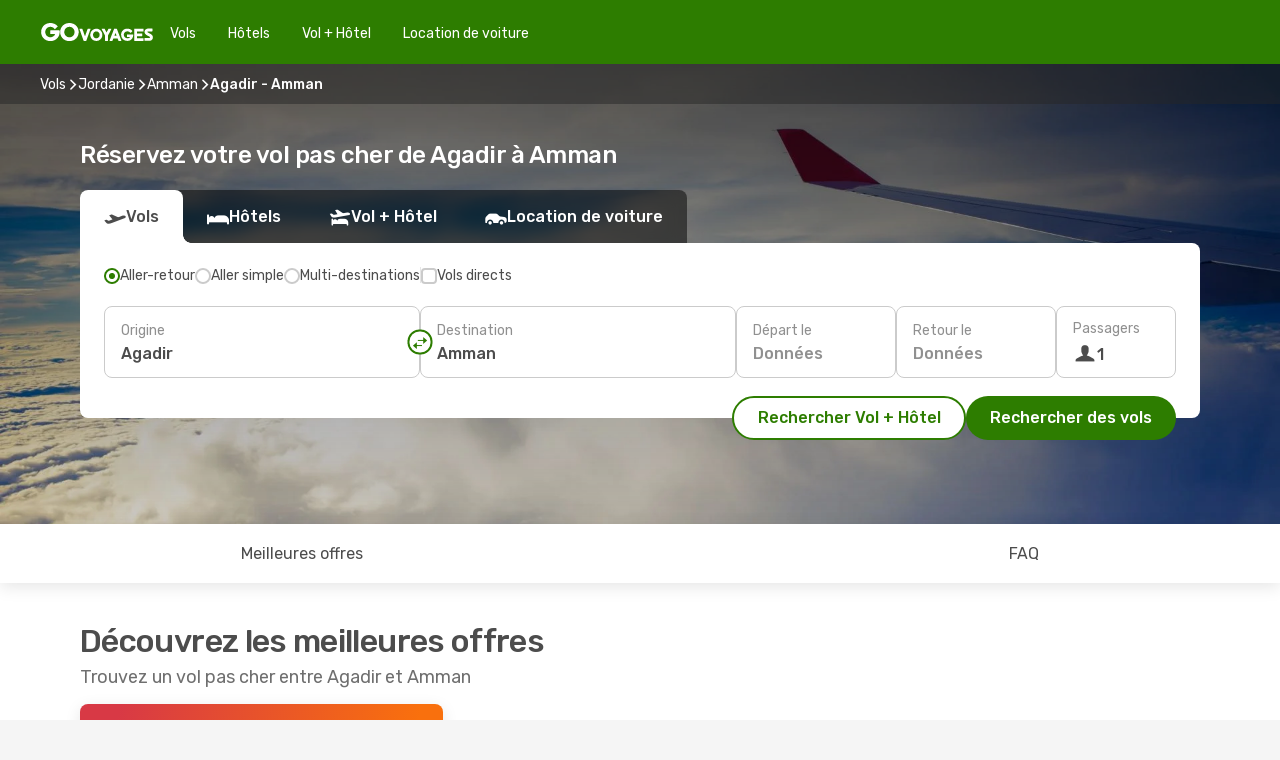

--- FILE ---
content_type: text/html;charset=utf-8
request_url: https://www.govoyages.com/vols/agadir-amman/AGA/AMM/
body_size: 60850
content:
<!DOCTYPE html>
<html  lang="fr-FR" dir="ltr">
<head><meta charset="utf-8">
<meta name="viewport" content="width=1168">
<title>Vol pas cher Agadir (AGA) - Amman (AMM) dès 290€ - Offres et Promos GO Voyages</title>
<meta name="format-detection" content="telephone=no">
<link rel="preload" as="style" href="https://fonts.googleapis.com/css2?family=Rubik:wght@300;400;500;600;700&display=swap" onload="this.rel='stylesheet'">
<script type="application/ld+json">{"@context":"https://schema.org/","@type":"Product","name":"Réservez votre vol pas cher de Agadir à Amman avec GO Voyages !","offers":{"@type":"AggregateOffer","lowPrice":290,"priceCurrency":"EUR"}}</script>
<meta name="og:description" content="Réservez votre billet d'avion de Agadir à Amman avec GO Voyages : toutes nos offres pour partir pas cher et à la dernière minute !">
<meta name="og:title" content="Vol pas cher Agadir - Amman avec GO Voyages ">
<meta name="robots" content="index, follow">
<meta name="og:image" content="https://a3.odistatic.net/images/landingpages/destinations/1920x800/destination-default_1920x800.jpg">
<meta name="og:type" content="website">
<meta name="description" content="Réservez votre billet d'avion de Agadir à Amman avec GO Voyages : toutes nos offres pour partir pas cher et à la dernière minute !">
<meta name="og:url" content="https://www.govoyages.com/vols/agadir-amman/AGA/AMM/" rel="og:url">
<link rel="canonical" href="https://www.govoyages.com/vols/agadir-amman/AGA/AMM/" data-hid="e3fa780">
<link rel="alternate" href="https://www.govoyages.com/vols/agadir-amman/AGA/AMM/" hreflang="fr">
<link rel="icon" href="/images/onefront/bluestone/GV/favicon.ico" type="image/x-icon" data-hid="2c9d455">
<script src="https://securepubads.g.doubleclick.net/tag/js/gpt.js" async="async"></script>
<script>
                    var gptadslots = [];
                    var googletag = googletag || {cmd:[]};
                    googletag.cmd.push(function() {
                        //Adslot 1 declaration
                        gptadslots.push(googletag.defineSlot('/4121/fr_sites/govoyage.fr/sslp_dest', [[970,90],[970,250],[728,90]], 'top')
                            .setTargeting('pos', ['top'])
                            .addService(googletag.pubads()));
                        googletag.pubads().enableSingleRequest();
                        googletag.pubads().setTargeting('sslp_dest', [ 'AGA-AMM' ]);
                        googletag.pubads().collapseEmptyDivs();
                        googletag.enableServices();
                    });
                </script>
<link rel="shortcut icon" href="/images/onefront/bluestone/GV/favicon.ico" type="image/x-icon" data-hid="9ad5b89">
<script type="text/javascript" data-hid="1a304df">
        var CONFIG_COOKIES_PURPOSE = {
            content_personalization: ["ngStorage"]
        };

        var GA_custom_dimension = {
            label: 'cmp_ad_agreement',
            purpose: 'advertising_personalization',
            vendor: 'google'
        };

        var GA_consent = {
            label: 'google_analytics_consent',
            vendor: 'c:googleana-2kgJLL8H'
        };

        var didomiStatus = null;
        var pageLanguage = 'fr';

        function setDidomiListeners() {
            window.didomiEventListeners = window.didomiEventListeners || [];
            setDidomiPush();
        }

        function setDidomiPush() {
            window.didomiEventListeners.push({
                event: 'consent.changed',
                listener: function() {
                    doActionsOnConsentChanged();
                }
            });
        }

        function doActionsOnConsentChanged() {
            updateDidomiStatus();

            setGACustomDimension();

            setGAConsentInDataLayer();
        }

        function setGACustomDimension() {
            var customDimensionValue = isConsentSet() ? isVendorEnabled(GA_custom_dimension.vendor) : false;

            pushInDatalayer(GA_custom_dimension.label, customDimensionValue);
        }

        function setGAConsentInDataLayer() {
            var consentGA = isConsentSet() ? isVendorEnabled(GA_consent.vendor) : true;

            pushInDatalayer(GA_consent.label, consentGA);
        }

        function pushInDatalayer(label, value) {
            var objPush = {};
            objPush[label] = ''+value+'';

            window.dataLayer.push(objPush);
        }

        function updateDidomiStatus() {
            didomiStatus = Didomi.getUserConsentStatusForAll();
        }

        function isCookieEnabled(cookieName) {
            return (isConsentSet() && didomiStatus.purposes.enabled.indexOf(getCookieType(cookieName)) !== -1);
        }

        function isPurposeEnabled(purposeName) {
            return didomiStatus.purposes.enabled.indexOf(purposeName) !== -1;
        }

        function isVendorEnabled(vendorName) {
            return didomiStatus.vendors.enabled.indexOf(vendorName) !== -1;
        }

        function isConsentSet() {
            return didomiStatus !== null && (didomiStatus.purposes.enabled.length !== 0 || didomiStatus.purposes.disabled.length !== 0);
        }

        function getCookieType(cookieName) {
            for (var type in CONFIG_COOKIES_PURPOSE) {
                if (CONFIG_COOKIES_PURPOSE[type].indexOf(cookieName) !== -1) {
                    return type;
                }
            }
        }

        setDidomiListeners();
    </script>
<script type="text/javascript" data-hid="4a299c0">
        //Read Cookies
        var cookiesArray = [],
            cookies,
            mktTrack,
            mktportal,
            device_gtm = 'D',
            id_gtm = 'GTM-KKLQKF';

        function initReadCookies() {
            cookiesArray.push(document.cookie.match(/(device=[^;]+)/)[0]);

            mktTrack = document.cookie.match(/((mktTrack)=[^;]+)/);
            mktportal = document.cookie.match(/((mktportal)=[^;]+)/);

            mktTrack ? cookiesArray.push(mktTrack[0]) : '';
            mktportal ? cookiesArray.push(mktportal[0]) : '';

            cookies = createCookieObj(cookiesArray);

            if(cookies.device === 'tablet'){
                device_gtm = 'T';
            } else if (cookies.device === 'mobile') {
                device_gtm = 'M';
            }
        }

        function createCookieObj(c_value) {
            var obj = {},
                t_arr;

            if (c_value !== undefined) {
                for (var i = c_value.length - 1; i >= 0; i--) {
                    t_arr = c_value[i].split(/=(.+)/);
                    obj[t_arr[0]] = t_arr[1];
                }
            } else {
                obj = {
                    utmcsr: 'no_GA',
                    utmcmd: 'no_GA'
                }
            }
            return obj;
        }

        function getCookie (name) {
            const nameEQ = name + '=';
            const ca = document.cookie.split(';');
            for (let i = 0; ca.length > i; i++) {
                let c = ca[i];
                while (c.charAt(0) === ' ') { c = c.substring(1, c.length); }
                if (c.indexOf(nameEQ) === 0) { return c.substring(nameEQ.length, c.length); }
            }
            return null;
        }

        initReadCookies();
    </script>
<script type="text/javascript" data-hid="40ffd0a">
        function getParamMktportal() {
            var resultRegExp = document.location.search.match(/(MPortal|mktportal)=([^&]+)/);
            return resultRegExp !== null ? resultRegExp[2] : "";
        }

        function setCookie(name,value, days) {
            var expires = 60 * 60 * 24 * days;
            var domainName = '.govoyages.com';

            if (cookies.mktportal === undefined || value !== "") {
                document.cookie = name + "=" + (value || "")  + "; max-age=" + expires + "; path=/; domain=" + domainName;

                cookies.mktportal = value;
            }
        }

        setCookie("mktportal", getParamMktportal(), 30);
    </script>
<script type="text/javascript" data-hid="15f630e">
        function getCountry() {
            return 'FR';
        }

        var dataLayerConfiguration = {
            site_type: device_gtm,
            page_url : document.location.pathname + document.location.search,
            cod_lang: 'fr'+'_'+getCountry(),
            page_category: 'SSLP_city_pairs',
            sso: sessionStorage.getItem("thirdPartyTrackingData") ? sessionStorage.getItem("thirdPartyTrackingData").search('SSO_1') !== -1 : false,
            mktsession_id: getCookie('mktSession') || '',
        };

        var dataLayerABConf = {};

        if(cookies.mktportal) {
            dataLayerABConf.mktportal = cookies.mktportal;
        }

        (function prepareDataLayerConfiguration() {
            for (var property in dataLayerABConf) {
                if (dataLayerABConf.hasOwnProperty(property)) {
                    dataLayerConfiguration[property] = dataLayerABConf[property];
                }
            }
        })();

        analyticsEvent = function() {};
        window.dataLayer = window.dataLayer || [];

        dataLayer.push(dataLayerConfiguration);

        // Init custom dimensions
        setGACustomDimension();
        setGAConsentInDataLayer();
    </script>
<script type="text/javascript" data-hid="196944d">
        var tc_values = cookies.mktTrack ? cookies.mktTrack.match(/([^|]+)/g) : undefined,
        tc_obj = createCookieObj(tc_values),
        tc_device = cookies.device.substring(0,1),
        DEFAULT_UTM_SOURCE = 'google',
        DEFAULT_UTM_MEDIUM = 'cpc',
        arrival_city_code = '',
        departure_city_code = '';

        /**
         * @brief This function reads cookies and updates  value for variables tc_vars.mkt_utm.
         * @pre tc_vars object should be created before
         * @post tc_vars.mkt_utm_campaign_cookie, tc_vars.mkt_utm_source_cookie and tc_vars.mkt_utm_medium_cookie
         * are updated with the mktTrack cookie values.
         */
        function updateUtm() {
            initReadCookies();
            let tc_values = cookies.mktTrack ? cookies.mktTrack.match(/([^|]+)/g) : undefined;
            tc_obj = createCookieObj(tc_values);

            tc_vars.mkt_utm_campaign_cookie = tc_obj.utmccn || '';
            tc_vars.mkt_utm_source_cookie = tc_obj.utmcsr || '';
            tc_vars.mkt_utm_medium_cookie = tc_obj.utmcmd || '';

            (function checkAndSetGAClientId(maxCalls = 10, currentCall = 0) {
                const gaClientId = getGoogleAnalyticsClientId(getCookie('_ga'));
                if (gaClientId) {
                    window.tc_vars = window.tc_vars || {};
                    window.tc_vars.ext_ga_client_id = gaClientId;
                } else if (currentCall < maxCalls) {
                    setTimeout(() => checkAndSetGAClientId(maxCalls, currentCall + 1), 800);
                }
            })();
        }

        function getGoogleAnalyticsClientId(cookieValue) {
            if (cookieValue) {
                const parts = cookieValue.split('.');
                if (parts.length === 4) {
                    return parts[2] + '.' + parts[3];
                }
            }
            return '';
        }
    </script>
<script type="text/javascript" data-hid="bd33ae">
        //gclid is a tracking parameter used by Google to pass information to Google Analytics and Adwords
        if (tc_obj.utmgclid) {
            tc_obj.utmcsr = DEFAULT_UTM_SOURCE;
            tc_obj.utmcmd = DEFAULT_UTM_MEDIUM;
        }

        var tc_vars = {
            env_template : 'sslp',
            env_work : 'prod',
            env_market : getCountry(),
            env_language : 'fr',
            env_site_type: tc_device,
            env_brand_code: 'G',
            env_brand: 'govoyages',
            env_currency_code: 'EUR',
            page_category: 'sslp',
            page_url: window.location.href.split('?')[0],
            page_name: 'sslp_CityPair',
            mkt_utm_campaign_cookie: tc_obj.utmccn || '',
            mkt_utm_source_cookie: tc_obj.utmcsr || '',
            mkt_utm_medium_cookie: tc_obj.utmcmd || '',
            mkt_utm_content_cookie: tc_obj.utmcct || '',
            mkt_utm_term_cookie: tc_obj.utmctr || '',
            mkt_portal: cookies.mktportal || '',
            flight_arrival_city_code: arrival_city_code,
            flight_departure_city_code: departure_city_code,
            edo_browser_id: sessionStorage.getItem('tc_vars') ? JSON.parse(sessionStorage.getItem('tc_vars'))?.edo_browser_id : '',
        };
    </script>
<script type="text/javascript" data-hid="30ab8af">
        function reloadTMSContainer () {
            tC.container.reload({events: {page: [{},{}]}});
        }
    </script>
<script async onload="reloadTMSContainer()" src="//cdn.tagcommander.com/4250/tc_eDreamsODIGEO_79.js" data-hid="12eab05"></script>
<script type="text/javascript" data-hid="4bb012b">
        function setDidomiConfig() {
            const config = {
                app: {
                    privacyPolicyURL: 'https://www.govoyages.com/politique-de-confidentialite/',
                },
                languages: {
                    enabled: [pageLanguage],
                    default: pageLanguage
                }
            };

            window.didomiConfig = config;
        }

        window.didomiOnReady = window.didomiOnReady || [];
        window.didomiOnReady.push(didomiReady);


        function didomiReady() {
            updateDidomiStatus();

            setGACustomDimension();

            setGAConsentInDataLayer();

            updateUtm();

            loadGTM(window,document,'script','dataLayer',id_gtm);

            if (window?.dataLayer) {
                window.dataLayer[0].didomiExperimentId = window?.tc_array_events?.didomiExperimentId;
                window.dataLayer[0].didomiExperimentUserGroup = window?.tc_array_events?.didomiExperimentUserGroup;
            }
        }

        function didomiTimeout() {
            if (!didomiStatus) {
                loadGTM(window,document,'script','dataLayer',id_gtm);
                tC.event.didomiReady(window, {"didomiVendorsConsent": "fallBackConsent"});
            }
        }

        function didomiLoader() {
            setTimeout(didomiTimeout, 5000);

            didomiLoadScript('c81d422d-223b-4c8a-8b2e-099d6fa3acb9');
        }

        function didomiLoadScript(didomiApiKey) {
            window.gdprAppliesGlobally=true;
            function a(e){
                if(!window.frames[e]){
                    if(document.body&&document.body.firstChild){
                        var t=document.body;
                        var n=document.createElement("iframe");
                        n.style.display="none";
                        n.name=e;
                        n.title=e;
                        t.insertBefore(n,t.firstChild)
                    }
                    else{
                        setTimeout(function(){a(e)},5)
                    }
                }
            }
            function e(n,r,o,c,s){
                function e(e,t,n,a){
                    if(typeof n!=="function"){return}
                    if(!window[r]){
                        window[r]=[]
                    }
                    var i=false;
                    if(s){
                        i=s(e,t,n)
                    }
                    if(!i){
                        window[r].push({command:e,parameter:t,callback:n,version:a})
                    }
                }
                e.stub=true;
                function t(a){
                    if(!window[n]||window[n].stub!==true){return}
                    if(!a.data){return}
                    var i=typeof a.data==="string";
                    var e;
                    try{e=i?JSON.parse(a.data):a.data}
                    catch(t){return}
                    if(e[o]){
                        var r=e[o];
                        window[n](r.command,r.parameter,function(e,t){
                            var n={};
                            n[c]={returnValue:e,success:t,callId:r.callId};
                            a.source.postMessage(i?JSON.stringify(n):n,"*")
                        },r.version)
                    }
                }
                if("undefined"[n]!=="function"){
                    window[n]=e;
                    if(window.addEventListener){
                        window.addEventListener("message",t,false)
                    }
                    else{
                        window.attachEvent("onmessage",t)}
                }
            }
            e("__tcfapi","__tcfapiBuffer","__tcfapiCall","__tcfapiReturn");a("__tcfapiLocator");

            (function(e){
                var t=document.createElement("script");
                t.id="spcloader";
                t.type="text/javascript";
                t.async=true;
                t.src="https://sdk.privacy-center.org/"+e+"/loader.js?target="+document.location.hostname;t.charset="utf-8";
                var n=document.getElementsByTagName("script")[0];
                n.parentNode.insertBefore(t,n)
            })(didomiApiKey);
        }

        setDidomiConfig();

       didomiLoader();
    </script>
<script type="text/javascript" data-hid="7f260c0">
        domainName = 'govoyages.com';
        domainNameSearch = 'www.govoyages.com';
        //If an AB test is running the placeholder will be replaced by a push instruction
        //to set the ga custom dimensions with the value of MultitestCfg partitions winners:

        var countryCode = getCountry();
        var lang = 'fr';
    </script>
<script type="text/javascript" data-hid="f37a6b">
        function loadGTM (w,d,s,l,i){w[l]=w[l]||[];w[l].push({'gtm.start':
        new Date().getTime(),event:'gtm.js'});var f=d.getElementsByTagName(s)[0],
        j=d.createElement(s),dl=l!='dataLayer'?'&amp;l='+l:'';j.async=true;j.src=
        '//www.googletagmanager.com/gtm.js?id='+i+dl;f.parentNode.insertBefore(j,f);
        }
    </script>
<script type="text/javascript" data-hid="777b523">
        /**
         * @desc This function is used in an intervals in order to check if the mktTrack cookie value changes, in this case
         * it performs a push into dataLayer object with the new value.
         * @post If the push is done, the interval is stoped.
         */
        function mktTrackCookieUpdate(cookie) {
            dataLayer.push({'event': 'mkttrack', 'mktTrack':cookie.match(new RegExp('mktTrack=([^;]+)'))[1]});
        }

        function doTrack() {
            var mktportal = cookies["mktportal"] === undefined ? "" : cookies["mktportal"];
            track('GOFR', mktportal, 'SSLP', false, mktTrackCookieUpdate);
        }

        function loadScript(src, callback) {
            var a = document.createElement('script'),
                f = document.getElementsByTagName('head')[0];

            a.async = true;
            a.type = 'text/javascript';
            a.src = src;

            if (callback !== null){
                if (a.readyState) { // IE, incl. IE9
                    a.onreadystatechange = function() {
                        if (a.readyState == "loaded" || a.readyState == "complete") {
                            a.onreadystatechange = null;
                            callback();
                        }
                    };
                } else {
                    a.onload = function() { // Other browsers
                        callback();
                    };
                }
            }

            f.appendChild(a);
        }
    </script>
<script type="text/javascript" data-hid="7ca9d41">loadScript("/marketing-channel/client/v3/marketing-channel.min.js", doTrack);</script>
<script type="application/ld+json">{"@context":"https://schema.org/","@type":"FAQPage","mainEntity":[{"@type":"Question","name":"Offrez-vous la possibilité de réserver un billet flexible pour les vols reliant Agadir à Amman ?\n","acceptedAnswer":{"@type":"Answer","text":"En réservant votre vol avec eDreams, vous avez la possibilité d'opter pour un billet d'avion flexible. Cette option, disponible au moment de la sélection des dates de votre prochain voyage à Amman et de la confirmation de votre réservation (tarif Flex ou Super Flex), vous apporte une sécurité accrue. Elle vous permet d'obtenir un remboursement ou de modifier votre vol (sans frais) en cas d'annulation ou d'autres imprévus, garantissant ainsi une plus grande tranquillité d'esprit en cas de changement de programme inattendu."}},{"@type":"Question","name":"Comment trouver des vols pas chers de Agadir à Amman sur GoVoyages ?","acceptedAnswer":{"@type":"Answer","text":"Nous avons trouvé des billets à partir de 290€ pour le voyage de Agadir à Amman. Chez GoVoyages, nous utilisons un algorithme puissant qui nous permet de trouver l'option la moins chère pour nos clients. Nous prenons en compte de nombreux critères tels que les prix des compagnies aériennes, les escales, les vols directs et bien d'autres encore."}},{"@type":"Question","name":"Est-ce que Amman coûte plus cher que Agadir ?","acceptedAnswer":{"@type":"Answer","text":"Lorsqu'on regarde les tarifs des transports, prenons l'exemple d'une course en taxi jusqu'à Amman. Cela coûte en moyenne 0.60 EUR euros, soit 7% de plus qu'à Agadir, où les tarifs tournent autour de 0.56 EUR €. alors qu´un billet de train coûte 65% plus cher à Amman: 0.66 EUR euros contre 0.40 EUR euros à Agadir. Enfin, si vous faites une comparaison des prix des déjeuners, vous pourrez déguster un repas à partir de 5.98 EUR à Amman, ce qui représente une augmentation de 29%% par rapport à Agadir, où vous pouvez vous restaurer pour seulement 4.65 EUR en moyenne. À Amman, vous devrez débourser 92% de plus pour un café, avec un prix moyen de 3.70 EUR€, tandis qu'à Agadir, le café coûte environ 1.93 EUR€."}},{"@type":"Question","name":"Quand est le meilleur moment pour réserver un vol de Agadir à Amman ?","acceptedAnswer":{"@type":"Answer","text":"Les mois les plus prisés pour réserver un avion de Agadir à Amman sont les mois de décembre, juin et octobre."}},{"@type":"Question","name":"Quel est le meilleur moment pour voyager de Agadir à Amman ?","acceptedAnswer":{"@type":"Answer","text":"Le moment idéal pour voyager à Amman depuis Agadir dépend de plusieurs facteurs tels que le climat, la saisonnalité et le coût des billets d'avion. Selon nos données sur Govoyages.fr, décembre est le mois le plus prisé pour se rendre à Amman depuis Agadir, suivi de septembre et octobre. En revanche, si vous préférez éviter les périodes de forte affluence, les mois de mars, juin et juillet sont les plus calmes pour Amman. À vous de choisir !"}},{"@type":"Question","name":"Comment est la météo à Amman comparée à Agadir ?","acceptedAnswer":{"@type":"Answer","text":"A Agadir, les températures peuvent atteindre en moyenne 37.93 degrés en été, avec des niveaux de précipitations allant jusqu'à 0.7 mm. En revanche, à Amman, les températures peuvent monter jusqu'à 36.77 degrés pendant la saison chaude, avec 0.5 mm de précipitations en moyenne. En hiver, les indicateurs météorologiques indiquent environ 0.8 degrés pour la ville de Amman, par rapport aux 4.04 degrés moyens de Agadir. Pendant l'hiver, Agadir peut enregistrer 2.3 mm de précipitations, tandis que Amman a une moyenne de 3 mm de pluie. Cette différence de météo pourrait-elle influencer votre décision de partir à Amman ?"}}]}</script>
<link rel="stylesheet" href="/sslp-itinerary-frontend/static-content/_nuxt/go.ea4e2ee4.css">
<link rel="modulepreload" as="script" crossorigin href="/sslp-itinerary-frontend/static-content/_nuxt/entry.2e76767a.js">
<link rel="modulepreload" as="script" crossorigin href="/sslp-itinerary-frontend/static-content/_nuxt/go.025b72a0.js">
<link rel="modulepreload" as="script" crossorigin href="/sslp-itinerary-frontend/static-content/_nuxt/AirlineInterlinking.79473d1e.js">
<link rel="modulepreload" as="script" crossorigin href="/sslp-itinerary-frontend/static-content/_nuxt/SslpHead.8d59ac3b.js">
<link rel="modulepreload" as="script" crossorigin href="/sslp-itinerary-frontend/static-content/_nuxt/common.ed9e3833.js">
<link rel="modulepreload" as="script" crossorigin href="/sslp-itinerary-frontend/static-content/_nuxt/nuxt-link.2486558d.js">
<link rel="modulepreload" as="script" crossorigin href="/sslp-itinerary-frontend/static-content/_nuxt/vue.f36acd1f.58364e0a.js">
<link rel="modulepreload" as="script" crossorigin href="/sslp-itinerary-frontend/static-content/_nuxt/useFetchRouteDetails.908d4081.js">
<link rel="modulepreload" as="script" crossorigin href="/sslp-itinerary-frontend/static-content/_nuxt/CheapestTimeToFly.8abad832.js">
<link rel="modulepreload" as="script" crossorigin href="/sslp-itinerary-frontend/static-content/_nuxt/useInterlink.fcbf56be.js">
<link rel="modulepreload" as="script" crossorigin href="/sslp-itinerary-frontend/static-content/_nuxt/ViewMore.d250c91d.js">
<link rel="modulepreload" as="script" crossorigin href="/sslp-itinerary-frontend/static-content/_nuxt/CardPrice.174cec91.js">
<link rel="modulepreload" as="script" crossorigin href="/sslp-itinerary-frontend/static-content/_nuxt/CityPairsPageContent.d32fc3c5.js">
<link rel="modulepreload" as="script" crossorigin href="/sslp-itinerary-frontend/static-content/_nuxt/PageLayout.ac0abde5.js">
<link rel="modulepreload" as="script" crossorigin href="/sslp-itinerary-frontend/static-content/_nuxt/useSearch.76ca1307.js">
<link rel="modulepreload" as="script" crossorigin href="/sslp-itinerary-frontend/static-content/_nuxt/useAutocomplete.15f7ec86.js">
<link rel="modulepreload" as="script" crossorigin href="/sslp-itinerary-frontend/static-content/_nuxt/DatePicker.dac6dc89.js">
<link rel="modulepreload" as="script" crossorigin href="/sslp-itinerary-frontend/static-content/_nuxt/PassengerRow.2f708d2a.js">
<link rel="modulepreload" as="script" crossorigin href="/sslp-itinerary-frontend/static-content/_nuxt/SeoInterlinking.eda68c31.js">
<link rel="modulepreload" as="script" crossorigin href="/sslp-itinerary-frontend/static-content/_nuxt/useSeoInterlinkingLinks.e7d857f8.js">
<link rel="modulepreload" as="script" crossorigin href="/sslp-itinerary-frontend/static-content/_nuxt/InfoBlocks.0bc9c814.js">
<link rel="modulepreload" as="script" crossorigin href="/sslp-itinerary-frontend/static-content/_nuxt/useInfoblocks.ab917beb.js">
<link rel="modulepreload" as="script" crossorigin href="/sslp-itinerary-frontend/static-content/_nuxt/useWidgetVisibility.90ec7836.js">
<link rel="modulepreload" as="script" crossorigin href="/sslp-itinerary-frontend/static-content/_nuxt/AutoContent.681abf07.js">
<link rel="modulepreload" as="script" crossorigin href="/sslp-itinerary-frontend/static-content/_nuxt/DealsContainer.c3d396ed.js">
<link rel="modulepreload" as="script" crossorigin href="/sslp-itinerary-frontend/static-content/_nuxt/SeoContent.9e73a115.js">
<link rel="modulepreload" as="script" crossorigin href="/sslp-itinerary-frontend/static-content/_nuxt/useStructuredData.04883d2f.js">
<link rel="modulepreload" as="script" crossorigin href="/sslp-itinerary-frontend/static-content/_nuxt/useLastMinuteLinks.6bc8b85c.js">







<script type="module" src="/sslp-itinerary-frontend/static-content/_nuxt/entry.2e76767a.js" crossorigin></script></head>
<body  class="odf-bg-secondary fonts-loading loading"><div id="__nuxt"><!--[--><!--[--><header class="header"><div id="header-logo-url" class="header-logo"><svg><use href="/sslp-itinerary-frontend/static-content/_nuxt/logo-GO.00c50445.svg#main" xlink:href="/sslp-itinerary-frontend/static-content/_nuxt/logo-GO.00c50445.svg#main" width="100%" height="100%"></use></svg></div><div class="header-desktop-start"><div class="header-tabs odf-tabs odf-tabs-header"><!--[--><a class="header-tabs-item" href="https://www.govoyages.com/vols/">Vols</a><a class="header-tabs-item" href="https://www.govoyages.com/hotels/">Hôtels</a><a class="header-tabs-item" href="https://www.govoyages.com/vols-hotels/">Vol + Hôtel</a><a class="header-tabs-item" href="http://voiture.govoyages.com/fr/?clientId=315676" rel="nofollow">Location de voiture</a><!--]--></div></div><div class="header-desktop-end"><!--[--><!--]--><!----></div></header><section class="searcher" style="background-image:linear-gradient(rgba(0, 0, 0, 0.5), rgba(0, 0, 0, 0)), url(/images/landingpages/destinations/1920x800/destination-default_1920x800.jpg);background-position-y:0%;"><div class="breadcrumb breadcrumb__dark"><ol class="breadcrumb-list" vocab="http://schema.org/" typeof="BreadcrumbList"><!--[--><li property="itemListElement" typeof="ListItem" class="breadcrumb-item"><a href="https://www.govoyages.com/vols/" property="item" typeof="WebPage"><span class="breadcrumb-content" property="name">Vols</span></a><i class="odf-icon odf-icon-s odf-icon-arrow-right" aria-hidden="true"></i><meta property="position" content="1"></li><li property="itemListElement" typeof="ListItem" class="breadcrumb-item"><a href="https://www.govoyages.com/vols/jordanie/JO/" property="item" typeof="WebPage"><span class="breadcrumb-content" property="name">Jordanie</span></a><i class="odf-icon odf-icon-s odf-icon-arrow-right" aria-hidden="true"></i><meta property="position" content="2"></li><li property="itemListElement" typeof="ListItem" class="breadcrumb-item"><a href="https://www.govoyages.com/vols/amman/AMM/" property="item" typeof="WebPage"><span class="breadcrumb-content" property="name">Amman</span></a><i class="odf-icon odf-icon-s odf-icon-arrow-right" aria-hidden="true"></i><meta property="position" content="3"></li><li property="itemListElement" typeof="ListItem" class="breadcrumb-item"><span class="is-current breadcrumb-content" property="name">Agadir - Amman</span><!----><meta property="position" content="4"></li><!--]--></ol></div><header><!----><h1>Réservez votre vol pas cher de Agadir à Amman</h1></header><div class="searcher-body"><div><div class="searchBox"><!----><div class="searchBox-tabs"><div class="active" id="flightsTab"><i class="odf-icon-flight" aria-hidden="true"></i><span>Vols</span></div><div class="" id="hotelsTab"><i class="odf-icon-hotel" aria-hidden="true"></i><span>Hôtels</span></div><div class="" id="flightsHotelTab"><i class="odf-icon-flight-hotel" aria-hidden="true"></i><span>Vol + Hôtel</span></div><!----><div class="" id="carsTab"><i class="odf-icon-car" aria-hidden="true"></i><span>Location de voiture</span></div></div><div class="searchBox-content"><div class="searchBox-flightsTypes"><input id="return-radioButton" type="radio" checked><label class="searchBox-flightsType searchBox-flightsType-label" for="return-radioButton"><i aria-hidden="true"></i><span id="return-label">Aller-retour</span></label><input id="oneWay-radioButton" type="radio"><label class="searchBox-flightsType searchBox-flightsType-label" for="oneWay-radioButton"><i aria-hidden="true"></i><span id="oneWay-label">Aller simple</span></label><input id="multiStop-radioButton" type="radio"><label class="searchBox-flightsType searchBox-flightsType-label" for="multiStop-radioButton"><i aria-hidden="true"></i><span id="multistop-label">Multi-destinations</span></label><div class="searchBox-flightsTypes-separator"></div><input id="direct-flights-checkbox" type="checkbox"><label class="searchBox-flightsType searchBox-flightsType-label searchBox-flightsType--direct" for="direct-flights-checkbox"><i class="odf-icon-tick" aria-hidden="true"></i><span>Vols directs</span></label></div><!----><div class="searchBox-body"><div class="searchBox-rows"><div style="display:none;" class="searchBox-calendar"><div class="searchBox-calendar-window"><div class="datepicker" style="transform:translateX(0px);"><!--[--><!--]--><!--[--><!--]--></div></div><div class="searchBox-calendar-arrow-container-left"><button class="searchBox-calendar-arrow" disabled><i class="odf-icon odf-icon-arrow-left" aria-hidden="true"></i></button></div><div class="searchBox-calendar-arrow-container-right"><button class="searchBox-calendar-arrow"><i class="odf-icon odf-icon-arrow-right" aria-hidden="true"></i></button></div><div class="searchBox-close"><!----><!----><button id="done-button" class="button-primary button__fit mis-auto">Fermer</button></div></div><!--[--><div class="searchBox-row"><div class="searchBox-row-inputs"><div class="searchBox-row-cities searchBox-row-collapse"><div id="ORIGIN-location-0" class="searchBox-box"><!----><label>Origine</label><!--[--><input value="" placeholder="D&#39;où partez-vous ?" type="text" maxlength="128" autocapitalize="off" autocorrect="off" autocomplete="off" spellcheck="false"><!----><!--]--><!----><!----></div><button class="searchBox-swapButton" type="button"><i class="searchBox-swapButton-icon" aria-hidden="true"></i></button><div id="DESTINATION-location-0" class="searchBox-box"><!----><label>Destination</label><!--[--><input value="" placeholder="Où allez-vous ?" type="text" maxlength="128" autocapitalize="off" autocorrect="off" autocomplete="off" spellcheck="false"><!----><!--]--><!----><!----></div></div><div class="searchBox-row-dates searchBox-row-collapse"><div id="OUTBOUND-date-0" class="searchBox-box searchBox-box-date"><!----><label>Départ le</label><span class="searchBox-box-placeholder">Données</span><!----><!----></div><div id="INBOUND-date-0" class="searchBox-box searchBox-box-date"><!----><label>Retour le</label><span class="searchBox-box-placeholder">Données</span><!----><!----></div></div></div><div class="searchBox-row-action"><!--[--><div id="passenger-selector" class="searchBox-box searchBox-box-passengers"><label>Passagers</label><div class="searchBox-passengers-input"><i class="odf-icon-pax" aria-hidden="true"></i><span class="searchBox-box-plain-text">1</span></div></div><!----><!--]--><!----><!----></div></div><!--]--></div><!----></div><!----><div class="searchBox-buttons"><button id="search-dp-btn">Rechercher Vol + Hôtel</button><button id="search-btn">Rechercher des vols</button><!----><!----></div></div><!----></div></div></div><div class="trustpilot-container"><div class="trustpilot"><span></span></div></div></section><!----><!----><!----><div class="advertBanner"><div id="top" style="display:none;"></div></div><!----><!--[--><section id="best-deals" class="lastMinute"><header><div class="lastMinute-title"><h2>Découvrez les meilleures offres</h2><span class="lastMinute-subtitle">Trouvez un vol pas cher entre Agadir et Amman</span></div><!--[--><img class="lastMinute-tag" src="/images/landingpages/assets/discountTag.png" alt="emptyFilter"><!----><!--]--></header><!--[--><!--[--><!--[--><div class="lastMinute-deals lastMinute-deals__hidden"><!--[--><!--]--></div><!--]--><!----><!--]--><!--[--><!--[--><div class="lastMinute-deals"><!--[--><a class="lastMinute-card card-highest-discount" href="https://www.govoyages.com/travel/?locale=fr_FR#results/type=O;buyPath=1003;from=2248;to=3857;dep=2026-03-07;adults=1;children=0;infants=0;internalSearch=false;collectionmethod=false;trainSearch=false;" rel="nofollow" style="" name="deal"><div class="lastMinute-card-title"><span>sam. 7 mars</span><!----></div><div class="lastMinute-card-flightsInfo"><div><img loading="lazy" width="24" height="24" alt="Etihad Airways" src="https://www.govoyages.com/images/onefront/airlines/smEY.gif"><div class="lastMinute-card-flightInfo"><div class="lastMinute-card-flightInfo-carrier"><span class="lastMinute-card-flightInfo-date">Etihad Airways</span><span class="lastMinute-card-flightInfo-stops">2 escales</span></div><div class="lastMinute-card-flightInfo-cities"><span>AGA</span><span> - AMM</span></div></div></div><!----></div><div class="card-price"><!----><div class="card-price-container__horitzontal card-price-container"><div class="card-price-item card-price-item__default"><span>307</span><span>€</span></div><div class="card-price-item card-price-item__prime"><span>290</span><span>€</span></div></div><span class="card-price-subtext">Prix Prime par passager</span></div></a><!--]--></div><!--]--><!----><!--]--><!--]--><div class="disclaimer"><i aria-hidden="true"></i><span>Les prix indiqués ci-dessous étaient disponibles au cours des trois derniers jours pour la période spécifiée et ils ne doivent pas être considérés comme le prix final offert. Veuillez noter que la disponibilité et les prix sont susceptibles d’être modifiés.</span></div></section><section id="cheapest-days" class="cheapestTime"><header><div class="cheapestTime-title"><h2>Période la moins chère pour voyager depuis Agadir vers Amman</h2><span></span></div><div class="cheapestTime-tabs"><span>Filtrer par</span><button class="">Aller-retour</button><button class="active">Aller simple</button></div></header><div class="cheapestTime-main"><div class="cheapestTime-info" style="transform:translateX(calc(NaNpx - 50%));"><span class="cheapestTime-info-date">semaine : 2 mars - 8 mars</span><div class="cheapestTime-info-search"><span class="cheapestTime-info-price">Vols à partir de <span>290 €</span></span><a alt="Accéder à la recherche" href="https://www.govoyages.com/travel/?locale=fr_FR#results/type=O;buyPath=1003;from=null;to=null;dep=2026-03-07;adults=1;children=0;infants=0;internalSearch=false;collectionmethod=false;" rel="nofollow"><button>Rechercher</button></a></div></div><div class="cheapestTime-container"><!--[--><div class="cheapestTime-column__noPrice cheapestTime-column" style="height:0px;"><i aria-hidden="true"></i><!----></div><div class="cheapestTime-column__noPrice cheapestTime-column" style="height:0px;"><i aria-hidden="true"></i><!----></div><div class="cheapestTime-column" style="height:190.1767079449005px;"><span>411 €</span><!----></div><div class="cheapestTime-column__noPrice cheapestTime-column" style="height:0px;"><i aria-hidden="true"></i><!----></div><div class="cheapestTime-column" style="height:185.68248225963546px;"><span>401 €</span><!----></div><div class="cheapestTime-column" style="height:153.2674736793284px;"><span>331 €</span><!----></div><div class="cheapestTime-column__noPrice cheapestTime-column" style="height:0px;"><i aria-hidden="true"></i><!----></div><div class="cheapestTime-column__noPrice cheapestTime-column" style="height:0px;"><i aria-hidden="true"></i><!----></div><div class="cheapestTime-column__selected cheapestTime-column" style="height:134.1449839988869px;"><span>290 €</span><div class="cheapestTime-column__selected-line"></div></div><div class="cheapestTime-column__noPrice cheapestTime-column" style="height:0px;"><i aria-hidden="true"></i><!----></div><div class="cheapestTime-column" style="height:200px;"><span>432 €</span><!----></div><div class="cheapestTime-column__noPrice cheapestTime-column" style="height:0px;"><i aria-hidden="true"></i><!----></div><!--]--></div><div class="cheapestTime-months"><!----><!--[--><span class="">janvier</span><span class=""></span><span class=""></span><span class="cheapestTime-month__has-sibling"></span><span class="">février</span><span class=""></span><span class=""></span><span class="cheapestTime-month__has-sibling"></span><span class="">mars</span><span class=""></span><span class=""></span><span class=""></span><!--]--><i class="cheapestTime-months-next" aria-hidden="true"></i></div></div></section><!----><!----><section class="widgetSeoContainer"><div><div class="routeInfo-sections"><div class="costComparison"><h4>Devise et comparateur de prix</h4><!--[--><!--[--><div class="costComparison-items"><!--[--><div style="" class="costComparison-item"><div class="costComparison-item-header"><span>Train</span><span>Local, billet aller simple</span></div><div class="costComparison-item-graph" style="--percentage:224.1509433962264deg;"><i class="odf-icon-subway" aria-hidden="true"></i><div class="costComparison-item-data"><span>65%</span><span>Le train est 65 % plus cher à Amman qu&#39;à Agadir.</span></div></div><div class="costComparison-item-cities"><div class="costComparison-item-city"><span class="costComparison-item-city-name">Agadir</span><span class="costComparison-item-city-price">0,40 €</span></div><div class="costComparison-item-city"><span class="costComparison-item-city-name">Amman</span><span class="costComparison-item-city-price">0,66 €</span></div></div></div><div style="" class="costComparison-item"><div class="costComparison-item-header"><span>Repas</span><span>Restaurant intermédiaire</span></div><div class="costComparison-item-graph" style="--percentage:202.5211665098777deg;"><i class="odf-icon-food" aria-hidden="true"></i><div class="costComparison-item-data"><span>29%</span><span>Le prix moyen d&#39;un repas est 29 % plus cher à Amman qu&#39;à Agadir.</span></div></div><div class="costComparison-item-cities"><div class="costComparison-item-city"><span class="costComparison-item-city-name">Agadir</span><span class="costComparison-item-city-price">4,65 €</span></div><div class="costComparison-item-city"><span class="costComparison-item-city-name">Amman</span><span class="costComparison-item-city-price">5,98 €</span></div></div></div><div style="" class="costComparison-item"><div class="costComparison-item-header"><span>Taxi</span><span>Tarif de prise en charge standard en journée</span></div><div class="costComparison-item-graph" style="--percentage:186.2068965517241deg;"><i class="odf-icon-ground-transport-taxi" aria-hidden="true"></i><div class="costComparison-item-data"><span>10%</span><span>Les taxis sont 10 % plus chers à Amman qu&#39;à Agadir.</span></div></div><div class="costComparison-item-cities"><div class="costComparison-item-city"><span class="costComparison-item-city-name">Agadir</span><span class="costComparison-item-city-price">0,56 €</span></div><div class="costComparison-item-city"><span class="costComparison-item-city-name">Amman</span><span class="costComparison-item-city-price">0,60 €</span></div></div></div><div style="" class="costComparison-item"><div class="costComparison-item-header"><span>Café</span><span>Cappuccino standard</span></div><div class="costComparison-item-graph" style="--percentage:236.5896980461812deg;"><i class="odf-icon-coffee-cup" aria-hidden="true"></i><div class="costComparison-item-data"><span>90%</span><span>Un café coûte 90 % plus cher à Amman qu&#39;à Agadir.</span></div></div><div class="costComparison-item-cities"><div class="costComparison-item-city"><span class="costComparison-item-city-name">Agadir</span><span class="costComparison-item-city-price">1,93 €</span></div><div class="costComparison-item-city"><span class="costComparison-item-city-name">Amman</span><span class="costComparison-item-city-price">3,70 €</span></div></div></div><!--]--></div><!--]--><!----><!--]--></div><div class="routeInfo-sections__right"><div class="exchangeRate"><header><span>Taux de conversion</span></header><div class="exchangeRate-content"><span>1 EUR = 0.84 JOD</span><div class="exchangeRate-separator"></div><span class="exchangeRate-reverse">1 JOD = 1.2 EUR</span></div><span class="exchangeRate-disclaimer">Dernière mise à jour le Mar. 30/12</span></div><!--[--><div class="routeInfo-distance"><i class="odf-icon odf-icon-stops" aria-hidden="true"></i><span>Distance : </span><span>4302 kms</span></div><div class="routeInfo-airports accordion-body"><div class="accordion-item"><div class="accordion-exterior"><i class="odf-icon odf-icon-flight-right" aria-hidden="true"></i><span>Aéroports de Agadir</span></div><div class="accordion-interior"><!--[--><div class="routeInfo-airport-city"><span>Agadir Almassira (AGA)</span><span class="airport-info-panel-distance">Distance du centre-ville : 7 kms</span></div><!--]--></div></div><div class="accordion-item"><div class="accordion-exterior"><i class="odf-icon odf-icon-flight-left" aria-hidden="true"></i><span>Aéroports de Amman</span></div><div class="accordion-interior"><!--[--><div class="routeInfo-airport-city"><span>Queen Alia International (AMM)</span><span class="airport-info-panel-distance">Distance du centre-ville : 5 kms</span></div><!--]--></div></div></div><!--]--></div></div></div></section><section id="expert-advise" class="widgetSeoContainer"><!--[--><!--[--><!----><div id="fromOrigin"><h2>Recherchez-vous un vol de Agadir à Amman ?</h2><div><p>Vous avez prévu de vous rendre à Amman pour vos vacances, pour un voyage d'affaires ou tout simplement pour aller rendre visite à votre famille ou à des amis ? Vous pouvez compter sur GO Voyages pour vous aider à trouver les vols les moins chers et les meilleures offres entre Agadir et Amman.</p>
<h3>Trouver un vol pas cher entre Agadir et Amman</h3>
<p>Réservez vos billets d'avion entre Agadir et Amman grâce au comparateur de vols GOVoyages.com. Avec ou sans escale, compagnie aérienne low cost ou traditionnelle, bagage en soute inclus ou non, faites votre choix ! Le moteur de GO Voyages vous permet de filtrer votre recherche selon différents critères pour dénicher les offres qui vous correspondent pour votre voyage à Amman.</p>
<p>Quelque soit la raison de votre séjour, GO Voyages vous aide à comparer les offres des compagnies aériennes et trouver le meilleur prix pour le trajet Agadir - Amman. Si vous êtes flexible sur les horaires ou au niveau des dates, notre outil vous permettra de réserver au prix le plus bas. S’il s'agit d'un voyage prévu à la dernière minute, nous vous aidons à trouver le vol Agadir-Amman qui s’adaptera le mieux à vos exigences.</p>
<h3>Pensez à GO Voyages pour votre voyage à Amman</h3>
<p>Une fois votre réservation effectuée, nous vous accompagnons tout au long de votre séjour à Amman en vous fournissant des informations pratiques sur votre vol au départ de Agadir. GO Voyages propose également des services complémentaires comme les transferts aéroports depuis Agadir ou pour vous rendre au centre-ville de Amman, de la location de voitures, ou encore de la réservation d'hôtels si vous désirez vous déplacer et vous héberger à Amman.</p></div></div><!----><!--]--><!--]--></section><section id="faq" class="accordion"><header><h2>Réponses aux questions les plus posées concernant nos vols de Agadir à Amman.</h2></header><!--[--><!--[--><div class="accordion-body"><!--[--><div style="" class="accordion-item"><div class="accordion-exterior"><span>Offrez-vous la possibilité de réserver un billet flexible pour les vols reliant Agadir à Amman ?
</span></div><div class="accordion-interior"><div class="accordion-interior"><!--[--><div>En réservant votre vol avec eDreams, vous avez la possibilité d'opter pour un billet d'avion flexible. Cette option, disponible au moment de la sélection des dates de votre prochain voyage à Amman et de la confirmation de votre réservation (tarif Flex ou Super Flex), vous apporte une sécurité accrue. Elle vous permet d'obtenir un remboursement ou de modifier votre vol (sans frais) en cas d'annulation ou d'autres imprévus, garantissant ainsi une plus grande tranquillité d'esprit en cas de changement de programme inattendu.</div><!--]--></div></div></div><div style="" class="accordion-item"><div class="accordion-exterior"><span>Comment trouver des vols pas chers de Agadir à Amman sur GoVoyages ?</span></div><div class="accordion-interior"><div class="accordion-interior"><span>Nous avons trouvé des billets à partir de 290€ pour le voyage de Agadir à Amman. Chez GoVoyages, nous utilisons un algorithme puissant qui nous permet de trouver l'option la moins chère pour nos clients. Nous prenons en compte de nombreux critères tels que les prix des compagnies aériennes, les escales, les vols directs et bien d'autres encore.</span></div></div></div><div style="" class="accordion-item"><div class="accordion-exterior"><span>Est-ce que Amman coûte plus cher que Agadir ?</span></div><div class="accordion-interior"><div class="accordion-interior"><!--[--><div>Lorsqu'on regarde les tarifs des transports, prenons l'exemple d'une course en taxi jusqu'à Amman. Cela coûte en moyenne 0.60 EUR euros, soit 7% de plus qu'à Agadir, où les tarifs tournent autour de 0.56 EUR €.</div><div>alors qu´un billet de train coûte 65% plus cher à Amman: 0.66 EUR euros contre 0.40 EUR euros à Agadir.</div><div>Enfin, si vous faites une comparaison des prix des déjeuners, vous pourrez déguster un repas à partir de 5.98 EUR à Amman, ce qui représente une augmentation de 29%% par rapport à Agadir, où vous pouvez vous restaurer pour seulement 4.65 EUR en moyenne.</div><div>À Amman, vous devrez débourser 92% de plus pour un café, avec un prix moyen de 3.70 EUR€, tandis qu'à Agadir, le café coûte environ 1.93 EUR€.</div><!--]--></div></div></div><div style="" class="accordion-item"><div class="accordion-exterior"><span>Quand est le meilleur moment pour réserver un vol de Agadir à Amman ?</span></div><div class="accordion-interior"><div class="accordion-interior"><!--[--><div>Les mois les plus prisés pour réserver un avion de Agadir à Amman sont les mois de décembre, juin et octobre.</div><!--]--></div></div></div><div style="" class="accordion-item"><div class="accordion-exterior"><span>Quel est le meilleur moment pour voyager de Agadir à Amman ?</span></div><div class="accordion-interior"><div class="accordion-interior"><!--[--><div>Le moment idéal pour voyager à Amman depuis Agadir dépend de plusieurs facteurs tels que le climat, la saisonnalité et le coût des billets d'avion. Selon nos données sur Govoyages.fr, décembre est le mois le plus prisé pour se rendre à Amman depuis Agadir, suivi de septembre et octobre. En revanche, si vous préférez éviter les périodes de forte affluence, les mois de mars, juin et juillet sont les plus calmes pour Amman. À vous de choisir !</div><!--]--></div></div></div><div style="" class="accordion-item"><div class="accordion-exterior"><span>Comment est la météo à Amman comparée à Agadir ?</span></div><div class="accordion-interior"><div class="accordion-interior"><!--[--><div>A Agadir, les températures peuvent atteindre en moyenne 37.93 degrés en été, avec des niveaux de précipitations allant jusqu'à 0.7 mm. En revanche, à Amman, les températures peuvent monter jusqu'à 36.77 degrés pendant la saison chaude, avec 0.5 mm de précipitations en moyenne. En hiver, les indicateurs météorologiques indiquent environ 0.8 degrés pour la ville de Amman, par rapport aux 4.04 degrés moyens de Agadir. Pendant l'hiver, Agadir peut enregistrer 2.3 mm de précipitations, tandis que Amman a une moyenne de 3 mm de pluie. Cette différence de météo pourrait-elle influencer votre décision de partir à Amman ?</div><!--]--></div></div></div><!--]--></div><!--]--><!----><!--]--></section><section class="seoInterlinking"><header id="interlinking"><p class="seoInterlinking__title">Planifie ton voyage</p></header><div class="seoInterlinking-tabs"><!--[--><span class="active">Itinéraires de vol populaires</span><span class="">Les autres trajets proposés</span><!--]--></div><!--[--><ul style=""><!--[--><li><a href="https://www.govoyages.com/vols/agadir-essaouira/AGA/ESU/">Vols depuis Agadir vers Essaouira</a></li><li><a href="https://www.govoyages.com/vols/agadir-guelmime/AGA/GLN/">Vols depuis Agadir vers Guelmime</a></li><li><a href="https://www.govoyages.com/vols/agadir-marrakech/AGA/RAK/">Vols depuis Agadir vers Marrakech</a></li><li><a href="https://www.govoyages.com/vols/agadir-ouarzazate/AGA/OZZ/">Vols depuis Agadir vers Ouarzazate</a></li><li><a href="https://www.govoyages.com/vols/agadir-tan-tan/AGA/TTA/">Vols depuis Agadir vers Tan-Tan</a></li><li><a href="https://www.govoyages.com/vols/agadir-zagora/AGA/OZG/">Vols depuis Agadir vers Zagora</a></li><li><a href="https://www.govoyages.com/vols/agadir-casablanca/AGA/CMN/">Vols depuis Agadir vers Casablanca</a></li><li><a href="https://www.govoyages.com/vols/agadir-lanzarote/AGA/ACE/">Vols depuis Agadir vers Lanzarote</a></li><li><a href="https://www.govoyages.com/vols/agadir-rabat/AGA/RBA/">Vols depuis Agadir vers Rabat</a></li><li><a href="https://www.govoyages.com/vols/agadir-fuerteventura/AGA/FUE/">Vols depuis Agadir vers Fuerteventura</a></li><li><a href="https://www.govoyages.com/vols/tel-aviv-jaffa-amman/TLV/AMM/">Vols depuis Tel Aviv-Jaffa vers Amman</a></li><li><a href="https://www.govoyages.com/vols/damas-amman/DAM/AMM/">Vols depuis Damas vers Amman</a></li><li><a href="https://www.govoyages.com/vols/beyrouth-amman/BEY/AMM/">Vols depuis Beyrouth vers Amman</a></li><li><a href="https://www.govoyages.com/vols/eilat-amman/ETH/AMM/">Vols depuis Eilat vers Amman</a></li><li><a href="https://www.govoyages.com/vols/aqaba-amman/AQJ/AMM/">Vols depuis Aqaba vers Amman</a></li><li><a href="https://www.govoyages.com/vols/taba-amman/TCP/AMM/">Vols depuis Taba vers Amman</a></li><li><a href="https://www.govoyages.com/vols/larnaca-amman/LCA/AMM/">Vols depuis Larnaca vers Amman</a></li><li><a href="https://www.govoyages.com/vols/tabuk-amman/TUU/AMM/">Vols depuis Tabuk vers Amman</a></li><li><a href="https://www.govoyages.com/vols/paphos-amman/PFO/AMM/">Vols depuis Paphos vers Amman</a></li><li><a href="https://www.govoyages.com/vols/le-caire-amman/CAI/AMM/">Vols depuis Le Caire vers Amman</a></li><li><a href="https://www.govoyages.com/vols/agadir-tel-aviv-jaffa/AGA/TLV/">Vols depuis Agadir vers Tel Aviv-Jaffa</a></li><li><a href="https://www.govoyages.com/vols/agadir-beyrouth/AGA/BEY/">Vols depuis Agadir vers Beyrouth</a></li><li><a href="https://www.govoyages.com/vols/agadir-larnaca/AGA/LCA/">Vols depuis Agadir vers Larnaca</a></li><li><a href="https://www.govoyages.com/vols/agadir-charm-el-cheikh/AGA/SSH/">Vols depuis Agadir vers Charm el-Cheikh </a></li><li><a href="https://www.govoyages.com/vols/agadir-le-caire/AGA/CAI/">Vols depuis Agadir vers Le Caire</a></li><li><a href="https://www.govoyages.com/vols/agadir-adana/AGA/ADA/">Vols depuis Agadir vers Adana</a></li><li><a href="https://www.govoyages.com/vols/agadir-alexandria/AGA/ALY/">Vols depuis Agadir vers Alexandria</a></li><li><a href="https://www.govoyages.com/vols/agadir-antalya/AGA/AYT/">Vols depuis Agadir vers Antalya</a></li><li><a href="https://www.govoyages.com/vols/agadir-medinah/AGA/MED/">Vols depuis Agadir vers Medinah</a></li><li><a href="https://www.govoyages.com/vols/agadir-ankara/AGA/ANK/">Vols depuis Agadir vers Ankara</a></li><li><a href="https://www.govoyages.com/vols/marrakech-amman/RAK/AMM/">Vols depuis Marrakech vers Amman</a></li><li><a href="https://www.govoyages.com/vols/casablanca-amman/CMN/AMM/">Vols depuis Casablanca vers Amman</a></li><li><a href="https://www.govoyages.com/vols/rabat-amman/RBA/AMM/">Vols depuis Rabat vers Amman</a></li><li><a href="https://www.govoyages.com/vols/fes-amman/FEZ/AMM/">Vols depuis Fès vers Amman</a></li><li><a href="https://www.govoyages.com/vols/tanger-amman/TNG/AMM/">Vols depuis Tanger vers Amman</a></li><li><a href="https://www.govoyages.com/vols/malaga-amman/AGP/AMM/">Vols depuis Malaga vers Amman</a></li><li><a href="https://www.govoyages.com/vols/oujda-amman/OUD/AMM/">Vols depuis Oujda vers Amman</a></li><li><a href="https://www.govoyages.com/vols/oran-amman/ORN/AMM/">Vols depuis Oran vers Amman</a></li><li><a href="https://www.govoyages.com/vols/alicante-amman/ALC/AMM/">Vols depuis Alicante vers Amman</a></li><li><a href="https://www.govoyages.com/vols/madrid-amman/MAD/AMM/">Vols depuis Madrid vers Amman</a></li><!--]--></ul><ul style="display:none;"><!--[--><li><a href="https://www.govoyages.com/vols/agadir/AGA/">Vols pour Agadir</a></li><li><a href="https://www.govoyages.com/vols/amman/AMM/">Vols pour Amman</a></li><li><a href="https://www.govoyages.com/vols/amman-agadir/AMM/AGA/">Vols depuis Amman vers Agadir</a></li><li><a href="https://www.govoyages.com/hotels/city/ma/agadir/">Hôtels à Agadir</a></li><li><a href="https://www.govoyages.com/hotels/city/jo/amman/">Hôtels à Amman</a></li><!--]--></ul><!--]--></section><!--]--><footer class="page-footer"><div class="footer-legal"><svg class="footer-legal-logo"><use href="/sslp-itinerary-frontend/static-content/_nuxt/logo-GO.00c50445.svg#main" xlink:href="/sslp-itinerary-frontend/static-content/_nuxt/logo-GO.00c50445.svg#main" width="100%" height="100%"></use></svg><div class="footer-legal-links"><a class="legal-link" href="https://www.govoyages.com/conditions-vente/" target="_blank" rel="nofollow">Conditions Générales de vente</a><a class="legal-link" href="https://www.govoyages.com/politique-de-cookies/" target="_blank" rel="nofollow">Politique de cookies</a><a class="legal-link" href="https://www.govoyages.com/politique-de-confidentialite/" target="_blank" rel="nofollow">Politique de confidentialité</a><a class="legal-link" href="https://www.govoyages.com/merch/tc/?terms=spring_deals_SSLPS" target="_blank" rel="nofollow">Conditions générales d&#39;utilisation des codes promotionnels</a></div><span>* Tarifs « à partir de » et sous réserve de disponibilité :<br/>- Vol : Prix TTC, « à partir de » et par personne, incluant les taxes d'aéroport, hors assurances optionnelles, frais de réservation, de livraison et frais de services, pour un vol aller-retour en classe économique, sur une sélection de dates et de destinations. Offre soumise à conditions et valable sous réserve de disponibilité et de confirmation de la compagnie aérienne.<br/>- Vol + Hôtel : Prix TTC, « à partir de » et par personne, incluant les taxes d'aéroport, hors assurances optionnelles, frais de réservation, de livraison, frais de services et taxes locales (Resort Fees) pour un vol aller-retour en classe économique, sur la base d'une chambre double, sur une sélection de dates et de destinations. Sous réserve de disponibilité et de confirmation.<br/>- Train + Hôtel : Prix TTC, « à partir de » et par personne, incluant les taxes, hors assurances optionnelles, frais de réservation, de livraison et frais de services, pour un train aller-retour en seconde classe, sur la base d'une chambre double, sur une sélection de dates. Offre soumise à conditions et valable sous réserve de disponibilité et de confirmation.<br/>- Séjour / Thalasso : Prix de référence du fournisseur TTC, « à partir de » et par personne, incluant les taxes aéroport, hors suppléments, assurances optionnelles, frais de réservation, de livraison et de services, pour un vol aller-retour en classe économique, sur la base d'une chambre double, incluant les transferts aéroport/hôtel/aéroport (sauf mention contraire), sur une sélection de dates et de destinations. Pour les séjours en France, les prix n'incluent pas le vol et le transfert. Offre soumise à conditions et valable sous réserve de confirmation et de disponibilité par le fournisseur.<br/>- Hôtel : Prix TTC, « à partir de », par chambre, offre soumise à conditions et valable sous réserve de disponibilité et de confirmation du prestataire, hors taxes locales (Resort Fees).- Voiture : Prix « à partir de ». Offre soumise à conditions et valable sous réserve de disponibilité et de confirmation du prestataire pour un modèle identique ou similaire.<br/>- Croisière : Prix « à partir de », par personne, base occupation double de la cabine, pour la date sélectionnée. Offre valable soumise à conditions et valable sous réserve de disponibilité et de confirmation du fournisseur.<br/>- Location / Ski /Camping : Prix « à partir de », par semaine et par logement, hors frais de dossiers et taxes de séjour.Offre soumise à conditions et valable sous réserve de disponibilité et de confirmation du fournisseur.<br/>© 1999-2025 GO Voyages. Tous droits réservés - Vacaciones eDreams, S.L. société soumise au droit espagnol, inscrite au registre du commerce de Madrid, Tomo 36897, Folio 121, Hoja M-660117 dont le siège social est Calle de Manzanares, nº 4, Planta 1º, Oficina 108, 28005, Madrid, Espagne ayant pour numéro TVA ESB-61965778, immatriculée au Registre des opérateurs de voyages et de séjours auprès de Atout France sis 79/81 rue de Clichy 75009 Paris, sous le numéro IM099170015, agréée IATA. Toutes communications à Vacaciones eDreams S.L doivent être envoyées par courriel au <a href="/cdn-cgi/l/email-protection" class="__cf_email__" data-cfemail="1675636562797b7364657364607f75733b7064567579786277756238717960796f777173653875797b">[email&#160;protected]</a>. <br/>Si vous avez soumis une réclamation auprès de notre Service Client, mais que notre réponse ne vous satisfait pas : vous pouvez contacter la Médiation Tourisme et Voyage sur leur site www.mtv.travel ou par voie postale MTV Médiation Tourisme Voyage BP 80 303 75 823 Paris cedex 17. Vous pouvez nous contacter au sujet de votre remboursement dès maintenant via notre <a href="https://www.govoyages.com/travel/support-area/" target="_blank"><u>Centre d'aide</u></a> ou contactez nos agents <a href="/cdn-cgi/l/email-protection#8deef8fef9e2e0e8fffee8fffbe4eee8a0ebffcdeee2e3f9eceef9a3eae2fbe2f4eceae8fea3eee2e0"><u>ici</u></a>.</span><div class="footer-legal-icons"><div class="footer-legal-icon-iata"></div><div class="footer-legal-icon-secure"></div></div></div></footer><div id="teleports"></div><!-- This page was rendered at 2025-12-30T23:35:18.870Z --><!--]--><!--]--></div><script data-cfasync="false" src="/cdn-cgi/scripts/5c5dd728/cloudflare-static/email-decode.min.js"></script><script type="application/json" id="__NUXT_DATA__" data-ssr="true">[["Reactive",1],{"data":2,"state":1660,"_errors":2763,"serverRendered":158},{"$H4CJSWSG7G":3,"$ndu7nZqKwc":14,"seoCrossLinking":16,"page-content":17,"seoInterlinkingAlternRoutes":1435,"seoInterlinkingCP":1453,"$alK2bOEtxn":1574,"$BnTh3mXjfO":1575,"$uyVOezENCz":1657},{"code":4,"brand":5,"desktopUrl":6,"currency":7,"defaultLocale":11,"defaultCountry":12,"locales":13,"url":6},"GOFR","GO","www.govoyages.com",{"code":8,"unicodeCurrenciesSymbol":9,"htmlCurrencySymbol":10},"EUR","€","&#8364;","fr_FR","FR",[11],{"apiKey":15},"c81d422d-223b-4c8a-8b2e-099d6fa3acb9",[],{"images":18,"metas":20,"headings":46,"crossLinks":86,"pageData":87,"parameters":1431},{"sslpFlightsDestinationBackground":19},"/images/landingpages/destinations/1920x800/destination-default_1920x800.jpg",[21,24,27,30,33,36,39,42,44],{"key":22,"value":23},"og:description","Réservez votre billet d'avion de {var.originName} à {var.destinationName} avec GO Voyages : toutes nos offres pour partir pas cher et à la dernière minute !",{"key":25,"value":26},"og:title","Vol pas cher {var.originName} - {var.destinationName} avec GO Voyages ",{"key":28,"value":29},"title","Vol pas cher {var.originName} ({var.originIata}) - {var.destinationName} ({var.destinationIata}) dès {var.lowestPrice}€ - Offres et Promos GO Voyages",{"key":31,"value":32},"robots","index, follow",{"key":34,"value":35},"canonical",null,{"key":37,"value":38},"og:image","https://a3.odistatic.net/images/landingpages/destinations/1920x800/destination-default_1920x800.jpg",{"key":40,"value":41},"og:type","website",{"key":43,"value":23},"description",{"key":45,"value":35},"og:url",{"name":47,"title":48,"content":49,"headings":50},"mainHeading","Réservez votre vol pas cher de {var.originName} à {var.destinationName}","Recherchez, comparez et réservez votre vol {var.originName} - {var.destinationName} à partir de {var.lowestPrice}€ !",[51,56,83],{"name":52,"title":53,"content":54,"headings":55},"lastMinuteFlights","Réservez votre billet d'avion {var.originName} {var.destinationName}","GO Voyages vous propose les meilleures offres de vols pour vous rendre à {var.destinationName}.",[],{"name":57,"title":58,"content":35,"headings":59},"destinationInformation","Votre vol {var.originName} - {var.destinationName} au meilleur prix",[60,65,68,71,74,77,80],{"name":61,"title":62,"content":63,"headings":64},"fromOrigin","Recherchez-vous un vol de {var.originName} à {var.destinationName} ?","\u003Cp>Vous avez prévu de vous rendre à {var.destinationName} pour vos vacances, pour un voyage d'affaires ou tout simplement pour aller rendre visite à votre famille ou à des amis ? Vous pouvez compter sur GO Voyages pour vous aider à trouver les vols les moins chers et les meilleures offres entre {var.originName} et {var.destinationName}.\u003C/p>\n\u003Ch3>Trouver un vol pas cher entre {var.originName} et {var.destinationName}\u003C/h3>\n\u003Cp>Réservez vos billets d'avion entre {var.originName} et {var.destinationName} grâce au comparateur de vols GOVoyages.com. Avec ou sans escale, compagnie aérienne low cost ou traditionnelle, bagage en soute inclus ou non, faites votre choix ! Le moteur de GO Voyages vous permet de filtrer votre recherche selon différents critères pour dénicher les offres qui vous correspondent pour votre voyage à {var.destinationName}.\u003C/p>\n\u003Cp>Quelque soit la raison de votre séjour, GO Voyages vous aide à comparer les offres des compagnies aériennes et trouver le meilleur prix pour le trajet {var.originName} - {var.destinationName}. Si vous êtes flexible sur les horaires ou au niveau des dates, notre outil vous permettra de réserver au prix le plus bas. S’il s'agit d'un voyage prévu à la dernière minute, nous vous aidons à trouver le vol {var.originName}-{var.destinationName} qui s’adaptera le mieux à vos exigences.\u003C/p>\n\u003Ch3>Pensez à GO Voyages pour votre voyage à {var.destinationName}\u003C/h3>\n\u003Cp>Une fois votre réservation effectuée, nous vous accompagnons tout au long de votre séjour à {var.destinationName} en vous fournissant des informations pratiques sur votre vol au départ de {var.originName}. GO Voyages propose également des services complémentaires comme les transferts aéroports depuis {var.originName} ou pour vous rendre au centre-ville de {var.destinationName}, de la location de voitures, ou encore de la réservation d'hôtels si vous désirez vous déplacer et vous héberger à {var.destinationName}.\u003C/p>",[],{"name":66,"title":35,"content":35,"headings":67},"toAirport",[],{"name":69,"title":35,"content":35,"headings":70},"arrival",[],{"name":72,"title":35,"content":35,"headings":73},"toDestination",[],{"name":75,"title":35,"content":35,"headings":76},"5block",[],{"name":78,"title":35,"content":35,"headings":79},"6block",[],{"name":81,"title":35,"content":35,"headings":82},"7block",[],{"name":84,"title":35,"content":35,"headings":85},"faqs",[],[],{"citipairs_dest":88,"autoContent":157,"origin":350,"destination":94,"costComparison":351,"benefitBox":380,"contentVars":384,"infoblock":395,"lastMinuteDeals":423,"footerAward":452,"applicationPage":655,"website":656,"citipairs_country_destination":125,"appName":672,"pageTemplate":673,"pageTemplateName":674,"citipairs_country_origin":618,"citipairs_origin":675,"environment":729,"cityMapRoute":730,"footerLegal":742,"generatedDate":1104,"header":1105,"page":1109,"resourcesFolder":1427,"searchBox":1428},{"geoNodeId":89,"geoNodeTypeId":90,"geoNodeTypeDescription":91,"name":92,"coordinates":103,"timeZone":106,"cityId":107,"iataCode":108,"country":109,"priority":155,"regions":35,"accommodationType":156},3857,2,"City",{"texts":93},{"":94,"de":94,"ru_RU":95,"el_GR":96,"pl_PL":94,"pt":97,"ro_RO":94,"tr_TR":94,"pt_BR":97,"es_US":98,"fr":94,"ja_JP":99,"zh_TW":100,"es_MX":98,"es_CO":98,"es_ES":98,"es_CL":98,"is_IS":94,"es_PE":98,"es_VE":98,"sv_SE":94,"es_AR":98,"da_DK":94,"en":94,"it":94,"es":98,"ar":101,"fi_FI":94,"ko_KR":102,"zh_CN":100,"no_NO":94},"Amman","Амман","Αμμάν","Amã","Amán","アンマン","安曼","عمان","암만",{"latitude":104,"longitude":105},31.95,35.93,"Asia/Amman","0054","AMM",{"type":110,"geoNodeId":111,"geoNodeTypeId":112,"geoNodeTypeDescription":110,"name":113,"coordinates":133,"timeZone":35,"countryCode":135,"countryCode3Letters":136,"numCountryCode":137,"continent":138,"phonePrefix":154},"Country",11400,4,{"texts":114},{"":115,"de_AT":116,"de":116,"pt":117,"it_CH":118,"ro_RO":119,"en_TH":115,"pt_BR":117,"es_US":120,"en_PH":115,"ar_SA":121,"en_PL":115,"en_DE":115,"es_MX":120,"en_HK":115,"es_ES":120,"nl_NL":122,"en_DK":115,"is_IS":123,"es_VE":120,"sv_SE":116,"es_AR":120,"da_DK":115,"en":115,"it":118,"es":120,"ar":121,"en_ID":115,"ko_KR":124,"fr_MA":125,"en_US":115,"en_AE":115,"en_IN":115,"en_EG":115,"no_NO":115,"en_ZA":115,"ru_RU":126,"el_GR":127,"it_IT":118,"en_IT":115,"pl_PL":120,"en_ES":115,"tr_TR":128,"en_AU":115,"fr":125,"fr_FR":125,"ja_JP":129,"de_DE":116,"ar_QA":121,"zh_TW":130,"de_CH":116,"en_NO":115,"es_CO":120,"en_FI":115,"es_CL":120,"ca":131,"en_NZ":115,"en_FR":115,"es_PE":120,"fr_CA":125,"en_SG":115,"fr_CH":125,"en_SE":115,"fi_FI":120,"en_GB":115,"en_CA":115,"zh_CN":132,"ar_AE":121,"pt_PT":117},"Jordan","Jordanien","Jordânia","Giordania","Iordania","Jordania","الأردن","Jordanië","Jórdanía","요르단","Jordanie","Иордания","Ιορδανία","Ürdün","ヨルダン","約旦","Jordània","约旦",{"latitude":134,"longitude":134},0,"JO","JOR",400,{"type":139,"geoNodeId":140,"geoNodeTypeId":141,"geoNodeTypeDescription":139,"name":142,"coordinates":153,"timeZone":35,"continentId":112},"Continent",11004,5,{"texts":143},{"de":144,"no":145,"ru":146,"fi":147,"sv":144,"pt":145,"el":148,"en":145,"it":145,"fr":149,"es":145,"ja":150,"da":144,"tr":151,"nl":152},"Asien","Asia","Азия","Aasia","Ασία","Asie","アジア","Asya","Azië",{"latitude":134,"longitude":134},"+962",85,"GEOGRAPHIC",{"display":158,"generationDate":159,"generationTime":160,"generatedAt":161,"questionAnswerVarReplacements":162,"validQuestionAnswers":190,"widgetConfiguration":191,"cmsCategory":201,"cmsKey":349},true,"2025-12-24T02:24:31.597387",313,1766539471597,{"OriginTaxi":163,"OriginTrain":164,"OriginCoffee":165,"TaxiPositive":166,"temperature_warm_season_destination":167,"precipitations_warm_season_origin":168,"precipitations_cold_season_destination":169,"DestinationMeal":170,"PercentageCoffee":171,"PercentageTaxi":172,"temperature_cold_season_origin":173,"mostPopularFlyMonth_Route_1":174,"mostPopularFlyMonth_Route_3":175,"mostPopularFlyMonth_Route_2":176,"DestinationCoffee":177,"PercentageTrain":178,"BasicCms":158,"OriginMeal":179,"precipitations_cold_season_origin":180,"CoffeePositive":166,"destinationCountry":125,"DestinationTaxi":181,"MealPositive":166,"TrainPositive":166,"mostPopularBookingMonth_Route_3":175,"mostPopularBookingMonth_Route_2":182,"mostPopularBookingMonth_Route_1":174,"PercentageMeal":183,"temperature_cold_season_destination":184,"lessPopularFlyMonth_Route_1":185,"precipitations_warm_season_destination":186,"lessPopularFlyMonth_Route_3":187,"DestinationTrain":188,"lessPopularFlyMonth_Route_2":182,"temperature_warm_season_origin":189},"0.56 EUR","0.40 EUR","1.93 EUR",1,36.77,0.7,3,"5.98 EUR","92%","7%",4.04,"décembre","octobre","septembre","3.70 EUR","65%","4.65 EUR",2.3,"0.60 EUR","juin","29%",0.8,"mars",0.5,"juillet","0.66 EUR",37.93,{"FlexibleTicketAutoContent":158,"RouteMonthPopularityToFlyAutoContent":158,"BasicCmsAutoContent":158,"CostComparisonAutoContent":158,"RouteMonthPopularityToBuyAutoContent":158,"WeatherComparisonAutoContent":158},[192,207,224,294,309,328],{"presentationOrder":166,"questionAnswerType":193,"mandatoryFields":194,"showQuestionIf":193,"template":195,"blocks":196},"FlexibleTicketAutoContent",[],"simple",[197],{"template":195,"question":198,"answers":202,"presentationOrder":166},{"type":193,"name":199,"presentationOrder":134,"fieldsNeeded":200,"cmsCategory":201,"cmsKey":199},"CP_FlexibleTicketQuestion",[],"sslp.autocontent",[203],{"type":204,"name":205,"presentationOrder":166,"fieldsNeeded":206,"cmsCategory":201,"cmsKey":205},"","CP_FlexibleTicketAnswer",[],{"presentationOrder":169,"questionAnswerType":208,"mandatoryFields":209,"showQuestionIf":208,"template":211,"blocks":212},"BasicCmsAutoContent",[210],"BasicCms","simpleDefault",[213],{"template":211,"question":214,"answers":217,"presentationOrder":166},{"type":208,"name":215,"presentationOrder":134,"fieldsNeeded":216,"cmsCategory":201,"cmsKey":215},"CP_LowestPrice_Question",[],[218,221],{"type":204,"name":219,"presentationOrder":166,"fieldsNeeded":220,"cmsCategory":201,"cmsKey":219},"CP_LowestPrice_Answer",[],{"type":204,"name":222,"presentationOrder":90,"fieldsNeeded":223,"cmsCategory":201,"cmsKey":222},"CP_LowestPrice_AlternativeAnswer",[],{"presentationOrder":112,"questionAnswerType":225,"mandatoryFields":226,"showQuestionIf":225,"template":239,"blocks":240},"CostComparisonAutoContent",[227,228,229,230,231,232,233,234,235,236,237,238],"DestinationTaxi","DestinationMeal","DestinationTrain","DestinationCoffee","OriginTaxi","OriginMeal","OriginTrain","OriginCoffee","PercentageTaxi","PercentageMeal","PercentageTrain","PercentageCoffee","multiAnswers",[241],{"template":239,"question":242,"answers":245,"presentationOrder":166},{"type":225,"name":243,"presentationOrder":134,"fieldsNeeded":244,"cmsCategory":201,"cmsKey":243},"CP_NumbeoQuestion",[],[246,250,254,258,262,266,270,274,278,282,286,290],{"type":204,"name":247,"presentationOrder":166,"fieldsNeeded":248,"cmsCategory":201,"cmsKey":247},"CP_NumbeoTaxiPositiveA",[249],"TaxiPositive",{"type":204,"name":251,"presentationOrder":166,"fieldsNeeded":252,"cmsCategory":201,"cmsKey":251},"CP_NumbeoTaxiNeutralA",[253],"TaxiNeutral",{"type":204,"name":255,"presentationOrder":166,"fieldsNeeded":256,"cmsCategory":201,"cmsKey":255},"CP_NumbeoTaxiNegativeA",[257],"TaxiNegative",{"type":204,"name":259,"presentationOrder":90,"fieldsNeeded":260,"cmsCategory":201,"cmsKey":259},"CP_NumbeoTrainPositiveA",[261],"TrainPositive",{"type":204,"name":263,"presentationOrder":90,"fieldsNeeded":264,"cmsCategory":201,"cmsKey":263},"CP_NumbeoTrainNeutralA",[265],"TrainNeutral",{"type":204,"name":267,"presentationOrder":90,"fieldsNeeded":268,"cmsCategory":201,"cmsKey":267},"CP_NumbeoTrainNegativeA",[269],"TrainNegative",{"type":204,"name":271,"presentationOrder":169,"fieldsNeeded":272,"cmsCategory":201,"cmsKey":271},"CP_NumbeoMealPositiveA",[273],"MealPositive",{"type":204,"name":275,"presentationOrder":169,"fieldsNeeded":276,"cmsCategory":201,"cmsKey":275},"CP_NumbeoMealNeutralA",[277],"MealNeutral",{"type":204,"name":279,"presentationOrder":169,"fieldsNeeded":280,"cmsCategory":201,"cmsKey":279},"CP_NumbeoMealNegativeA",[281],"MealNegative",{"type":204,"name":283,"presentationOrder":112,"fieldsNeeded":284,"cmsCategory":201,"cmsKey":283},"CP_NumbeoCoffeePositiveA",[285],"CoffeePositive",{"type":204,"name":287,"presentationOrder":112,"fieldsNeeded":288,"cmsCategory":201,"cmsKey":287},"CP_NumbeoCoffeeNeutralA",[289],"CoffeeNeutral",{"type":204,"name":291,"presentationOrder":112,"fieldsNeeded":292,"cmsCategory":201,"cmsKey":291},"CP_NumbeoCoffeeNegativeA",[293],"CoffeeNegative",{"presentationOrder":141,"questionAnswerType":295,"mandatoryFields":296,"showQuestionIf":295,"template":195,"blocks":300},"RouteMonthPopularityToBuyAutoContent",[297,298,299],"mostPopularBookingMonth_Route_1","mostPopularBookingMonth_Route_2","mostPopularBookingMonth_Route_3",[301],{"template":195,"question":302,"answers":305,"presentationOrder":166},{"type":295,"name":303,"presentationOrder":134,"fieldsNeeded":304,"cmsCategory":201,"cmsKey":303},"CP_TimeToBookQuestion",[],[306],{"type":204,"name":307,"presentationOrder":166,"fieldsNeeded":308,"cmsCategory":201,"cmsKey":307},"CP_TimeToBookAnswer",[],{"presentationOrder":310,"questionAnswerType":311,"mandatoryFields":312,"showQuestionIf":311,"template":195,"blocks":319},6,"RouteMonthPopularityToFlyAutoContent",[313,314,315,316,317,318],"mostPopularFlyMonth_Route_1","mostPopularFlyMonth_Route_2","mostPopularFlyMonth_Route_3","lessPopularFlyMonth_Route_1","lessPopularFlyMonth_Route_2","lessPopularFlyMonth_Route_3",[320],{"template":195,"question":321,"answers":324,"presentationOrder":166},{"type":311,"name":322,"presentationOrder":134,"fieldsNeeded":323,"cmsCategory":201,"cmsKey":322},"CP_TimeToFlyQuestion",[],[325],{"type":204,"name":326,"presentationOrder":166,"fieldsNeeded":327,"cmsCategory":201,"cmsKey":326},"CP_TimeToFlyAnswer",[],{"presentationOrder":329,"questionAnswerType":330,"mandatoryFields":331,"showQuestionIf":330,"template":195,"blocks":340},8,"WeatherComparisonAutoContent",[332,333,334,335,336,337,338,339],"temperature_warm_season_origin","temperature_warm_season_destination","temperature_cold_season_origin","temperature_cold_season_destination","precipitations_warm_season_origin","precipitations_warm_season_destination","precipitations_cold_season_origin","precipitations_cold_season_destination",[341],{"template":195,"question":342,"answers":345,"presentationOrder":166},{"type":330,"name":343,"presentationOrder":134,"fieldsNeeded":344,"cmsCategory":201,"cmsKey":343},"CP_WeatherComparisonQuestion",[],[346],{"type":204,"name":347,"presentationOrder":166,"fieldsNeeded":348,"cmsCategory":201,"cmsKey":347},"CP_WeatherComparisonAnswer",[],"CP_TitleAnswerQuestion","Agadir",{"generationDate":352,"generationTime":134,"generatedAt":353,"comparisonCostItems":354,"displayableCurrency":158,"destinationCurrencyCode":375,"marketCurrencyCode":8,"destinationCurrencyName":376,"marketCurrencyName":377,"exchangeRateMarket":378,"exchangeRateDestination":379},"2025-12-24T02:24:31.620853",1766539471620,[355,360,365,370],{"order":90,"nameItem":356,"originCity":350,"destinationCity":94,"originPrice":357,"destinationPrice":358,"percentageItem":359,"comparationItem":166},"trainTicket",0.4,0.66,"65",{"order":169,"nameItem":361,"originCity":350,"destinationCity":94,"originPrice":362,"destinationPrice":363,"percentageItem":364,"comparationItem":166},"meal",4.65,5.98,"29",{"order":112,"nameItem":366,"originCity":350,"destinationCity":94,"originPrice":367,"destinationPrice":368,"percentageItem":369,"comparationItem":166},"taxi",0.56,0.6,"10",{"order":141,"nameItem":371,"originCity":350,"destinationCity":94,"originPrice":372,"destinationPrice":373,"percentageItem":374,"comparationItem":166},"coffee",1.93,3.7,"90","JOD","dinar jordanien","euro",0.84,1.2,{"generationDate":381,"generationTime":134,"generatedAt":382,"texts":383},"2025-12-24T02:24:31.604365",1766539471604,{},{"allAirportsDestinationCity":385,"nameMainAirportOriginCity":386,"iataMainAirportDestinationCity":108,"hottestTemperatureOriginCity":387,"coldestTemperatureDestinationCity":388,"nameMainAirportDestinationCity":385,"hottestTemperatureDestinationCity":389,"distanceBetweenOriginCityAndDestinationCity":390,"iataMainAirportOriginCity":391,"howManyAirportsOriginCity":392,"howManyAirportsDestinationCity":392,"allAirportsOriginCity":386,"timeBetweenOriginCityAndDestinationCity":393,"coldestTemperatureOriginCity":394},"Queen Alia International","Agadir Almassira","24.37","8.22","25.87","4301","AGA","1","26 h et 15 m","13.29",{"generationDate":396,"generationTime":397,"generatedAt":398,"varMap":399,"blocks":401,"category":422},"2025-12-24T02:24:31.803641",139,1766539471803,{"originAirport":386,"timeToBook":174,"highSeason":174,"lowestPriceInfoBlock":400,"destination":94,"origen":350,"destinationAirport":385},"289",[402,406,410,414,418],{"order":90,"header":403,"text":404,"footer":405},"CP_lowestPrice_title","CP_lowestPrice_description","CP_lowestPrice_data",{"order":169,"header":407,"text":408,"footer":409},"CP_originAirport_title","CP_originAirport_description","CP_originAirport_data",{"order":112,"header":411,"text":412,"footer":413},"CP_destinationAirport_title","CP_destinationAirport_description","CP_destinationAirport_data",{"order":141,"header":415,"text":416,"footer":417},"CP_highSeason_title","CP_highSeason_description","CP_highSeason_data",{"order":329,"header":419,"text":420,"footer":421},"CP_timeToBook_title","CP_timeToBook_description","CP_timeToBook_data","sslp.InfoBlocks",{"generationDate":424,"generationTime":425,"generatedAt":426,"routes":427,"interlinkingRoutes":446,"primeMarket":158,"minPrimePriceForRoutes":447,"standardWidgetData":448,"minPriceForRoutes":451},"2025-12-24T02:24:31.758714",66,1766539471758,[428],{"origin":429,"destination":432,"price":434,"primePrice":437,"outboundIataAirlineCode":441,"inboundIataAirlineCode":35,"departureDate":442,"returnDate":35,"outboundAirlineLogoUrl":443,"inboundAirlineLogoUrl":35,"outboundAirlineName":444,"inboundAirlineName":35,"tripType":445,"outboundStopOvers":90,"inboundStopOvers":35,"priceAmount":436},{"type":35,"iataCode":391,"geoNodeId":430,"localizedNameText":350,"iataAirportCode":391,"geoNodeIdToString":431},2248,"2248",{"type":35,"iataCode":108,"geoNodeId":89,"localizedNameText":94,"iataAirportCode":108,"geoNodeIdToString":433},"3857",{"amount":435,"currency":8,"integerAmount":436},306.97,307,{"amount":438,"discountApplied":439,"currency":8,"integerAmount":440},289.23,-17.74,289,"EY","2026-03-07","https://www.govoyages.com/images/onefront/bybrand/ED-BS/destination-airline-default.png","Etihad Airways","O",[],{"amount":438,"discountApplied":439,"currency":8,"integerAmount":440},{"title":449,"links":450},"category.poproutes.text",[],{"amount":438,"currency":8,"integerAmount":440},{"generationDate":453,"generationTime":134,"generatedAt":454,"texts":455},"2025-12-24T02:00:00.832542",1766538000832,{"footer.dp.mobileprod.txt":456,"footer.copyright.conditions.url":204,"footer.seolinks.link06.url":457,"footer.websiteSelector.CH.it_CH":458,"footer.websiteSelector.OPFI2.fi_FI":459,"footer.dp.benefits.item03.title":460,"footer.flights.mobileprod.title":461,"footer.websiteSelector.NL.nl_NL":462,"footer.websiteSelector.OPAE.en_AE":463,"footer.flights.benefits.title":464,"footer.footer_seolinks.leon":204,"footer.websiteSelector.TRGB.en":465,"footer.websiteSelector.VE.es_VE":466,"footer.legallinks.link01.url":467,"footer.box.list.3.year":204,"footer.websiteSelector.US.en_US":468,"footer.dp.benefits.item01.icon":204,"footer.legallinks.link03":469,"footer.dp.footer_seolinks":470,"footer.legallinks.link05":471,"footer.legallinks.link02":472,"footer.legallinks.link01":473,"footer.flights.benefits.item04.txt":474,"footer.websiteSelector.FR.fr_FR":475,"footer.hotels.benefits.item06.txt":476,"footer.hotels.benefits.item05.title":477,"footer.benefits.item02.title":478,"footer.websiteSelector.US.es_US":479,"footer.box.list.1.year":204,"footer.brandname.link03.url":480,"footer.websiteSelector.ES.es_ES":481,"footer.flights.mobileprod.txt":456,"footer.benefits.item01.txt":482,"footer.flights.benefits.item03.title":483,"footer.mobileprod.txt":484,"footer.hotels.social.title":485,"footer.websiteSelector.TRFI.fi_FI":459,"footer.websiteSelector.OPAU.en_AU":486,"footer.box.text.firstline":487,"footer.brandname.link09":488,"footer.brandname.link07":489,"footer.brandname.link08":490,"footer.websiteSelector.OPCH.fr_CH":491,"footer.websiteSelector.TR.tr_TR":492,"footer.dp.benefits.title":464,"footer.brandname.link01":493,"footer.brandname.link02":494,"footer.websiteSelector.TW.en_TW":495,"footer.brandname.link05":496,"footer.brandname.link06":497,"footer.box.list.2.title":498,"footer.brandname.link03":499,"footer.brandname.link04":500,"footer.flights.benefits.item02.title":501,"footer.flights.benefits.title.TRAINS":502,"footer.dp.benefits.item03.txt":503,"footer.footer_seolinks.badajoz":204,"footer.hotels.benefits.item02.txt":504,"footer.hotels.newsletter.url":204,"footer.websiteSelector.CO.es_CO":505,"footer.websiteSelector.OPDK2.da_DK":506,"footer.dp.benefits.item02.title":507,"footer.promotion.link01":508,"footer.brandname.link10.url":509,"footer.hotels.footer_seolinks":510,"footer.websiteSelector.OPAE.ar_AE":511,"footer.brandname.link10":512,"footer.brandname.link11":513,"footer.brandname.link06.url":514,"footer.seolinks.link02.url":515,"footer.flights.benefits.item01.txt":516,"footer.websiteSelector.TRDE.de_DE":517,"footer.box.list.3.title":518,"footer.benefits.item04.txt":519,"footer..copyright.text":520,"footer.whybooking.lighted":521,"footer.iata.text":522,"footer.hotels.seolinks":523,"footer.social.googleplay":524,"footer.flights.brand.footer_seolinks":525,"footer.websiteSelector.OPGB.en":465,"footer.benefits.title.TRAINS":526,"footer.dp.newsletter.title":527,"footer.seolinks.link07.url":514,"footer.websiteSelector.CA.fr_CA":528,"footer.benefit01.txt":529,"footer.benefits.item01.title":530,"footer.flights.newsletter.link":204,"footer.websiteSelector.TW.zh_TW":531,"footer.brandname.link09.url":532,"footer.box.list.1.title":533,"footer.flights.newsletter.url":204,"footer.newsletter.txt":534,"footer.websiteSelector.SG.en_SG":535,"footer.websiteSelector.AE.en_AE":463,"footer.websiteSelector.PH.en_PH":536,"footer.flights.benefits.item05.txt":537,"footer.dp.benefits.item01.title":538,"footer.dp.social.title":539,"footer.websiteSelector.TRIS.is_IS":540,"footer.websiteSelector.DE.de_DE":517,"footer.benefits.item03.title":541,"footer.dp.benefits.item04.txt":542,"footer.websiteSelector.OPUK.en_GB":543,"footer.brandname.link05.url":544,"footer.websiteSelector.AR.es_AR":545,"footer.benefits.item04.title":546,"footer.benefits.title":526,"footer.hotels.benefits.title":547,"footer.websiteSelector.OPCH.it_CH":458,"footer.websiteSelector.CN.zh_CN":548,"footer.websiteSelector.EG.en_EG":549,"footer.websiteSelector.TRDK.da_DK":506,"footer.legallinks.link05.url":550,"footer.flights.seolinks":551,"footer.copyright.conditions.text":204,"footer.seolinks.link03.url":552,"footer.websiteSelector.TRNO.no_NO":553,"footer.hotels.newsletter.title":554,"footer.websiteSelector.OPPT.pt_PT":555,"footer.hotels.benefits.item03.txt":556,"footer.brandname.link11.url":557,"footer.benefits.item05.txt":558,"footer.websiteSelector.IT.it_IT":559,"footer.flights.benefits.item02.txt":560,"footer.websiteSelector.GB.en":465,"footer.legallinks.link03.url":561,"footer.websiteSelector.SA.ar_SA":562,"footer.hotels.benefits.item04.txt":563,"footer.security.text":564,"footer.brandname.link08.url":565,"footer.brandname.link01.url":566,"footer.flights.newsletter.title":567,"footer.seolinks.link04.url":568,"footer.websiteSelector.ZA.en_ZA":569,"footer.seolinks.link07":570,"footer.benefits.item03.txt":571,"footer.seolinks.link02":572,"footer.websiteSelector.OPPL2.pl_PL":573,"footer.hotels.benefits.item02.title":574,"footer.seolinks.link01":575,"footer.seolinks.link04":576,"footer.seolinks.link03":577,"footer.seolinks.link06":578,"footer.seolinks.link05":579,"footer.benefit02.txt":580,"footer.dp.benefits.item02.icon":204,"footer.dp.benefits.item01.txt":581,"footer.flights.social.title":485,"footer.flights.benefits.item06.title":582,"footer.websiteSelector.TRSE.sv_SE":583,"footer.websiteSelector.TH.en_TH":584,"footer.websiteSelector.JP.ja_JP":585,"footer.benefits.item05.title":586,"footer.hotels.mobileprod.title":461,"footer.benefit03.title":587,"footer.flights.brand":588,"footer.websiteSelector.CH.de_CH":589,"footer.brandname.link04.url":590,"footer.websiteSelector.MX.es_MX":591,"footer.websiteSelector.RU.ru_RU":592,"footer.flights.benefits.item06.txt":593,"footer.box.list.2.award":204,"footer.hotels.benefits.item01.title":594,"footer.websiteSelector.OPFR.fr_FR":475,"footer.websiteSelector.IN.en_IN":595,"footer.flights.social.txt":596,"footer.legallinks.accessibility":597,"footer.hotels.newsletter.txt":598,"footer.benefits.item06.title":599,"footer.websiteSelector.BR.pt_BR":600,"footer.box.list.2.year":204,"footer.footer_seolinks":601,"footer.benefits.item06.txt":602,"footer.flights.benefits.item01.title":603,"footer.websiteSelector.CH.fr_CH":491,"footer.whybooking.normal":604,"footer.websiteSelector.QA.en_QA":605,"footer.websiteSelector.OPCH.de_CH":589,"footer.benefit02.title":606,"footer.hotels.mobileprod.txt":456,"footer.mobileprod.title":607,"footer.dp.benefits.item05.txt":608,"footer.box.list.3.award":204,"footer.flights.benefits.item04.title":609,"footer.websiteSelector.CA.en_CA":610,"footer.websiteSelector.KR.en_KR":611,"footer.hotels.benefits.item05.txt":612,"footer.dp.newsletter.txt":613,"footer.hotels.benefits.item03.title":614,"footer.seolinks.link05.url":615,"footer.benefit01.title":616,"footer.social.txt":617,"footer.websiteSelector.MA.fr_MA":618,"footer.websiteSelector.OPDE.de_DE":517,"footer.flights.benefits.item03.txt":619,"footer.flights.footer_seolinks":620,"footer.dp.social.txt":596,"footer.hotels.benefits.item06.title":621,"footer.legallinks.link02.url":622,"footer.dp.upsell.text":204,"footer.hotels.social.txt":617,"footer.websiteSelector.OPAT.de_AT":623,"footer.websiteSelector.UK.en_GB":543,"footer.brandname.link02.url":624,"footer.benefit03.txt":625,"footer.websiteSelector.OPNO2.no_NO":553,"footer.benefits.item02.txt":626,"footer.dp.mobileprod.title":461,"footer.dp.benefits.item02.txt":627,"footer.box.list.1.award":204,"footer.websiteSelector.KR.ko_KR":628,"footer.social.title":629,"footer.websiteSelector.OPES.es_ES":481,"footer.websiteSelector.AU.en_AU":486,"footer.flights.newsletter.txt":630,"footer.dp.benefits.item04.title":631,"footer.websiteSelector.SA.en_SA":632,"footer.newsletter.url":204,"footer.websiteSelector.CZ.en_CZ":633,"footer.websiteSelector.HK.en_HK":634,"footer.websiteSelector.RO.ro_RO":635,"footer.promotion.link01.url":636,"footer.websiteSelector.GR.el_GR":637,"footer.websiteSelector.PE.es_PE":638,"footer.websiteSelector.ID.en_ID":639,"footer.websiteSelector.QA.ar_QA":640,"footer.websiteSelector.HU.en_HU":641,"footer.newsletter.link":204,"footer.seolinks":551,"footer.websiteSelector.OPNL.nl_NL":462,"footer.websiteSelector.OPSE2.sv_SE":583,"footer.websiteSelector.CL.es_CL":642,"footer.websiteSelector.NZ.en_NZ":643,"footer.hotels.benefits.item04.title":644,"footer.hotels.benefits.item01.txt":645,"footer.copyright.text":646,"footer.dp.benefits.item05.title":647,"footer.social.applestore":648,"footer.newsletter.title":649,"footer.box.text.secondline":650,"footer.brandname.link07.url":651,"footer.flights.benefits.item05.title":652,"footer.dp.benefits.item06.txt":653,"footer.websiteSelector.PT.pt_PT":555,"footer.brandname":588,"footer.dp.benefits.item06.title":654,"footer.websiteSelector.OPIT.it_IT":559},"Téléchargez l'appli gratuitement et bénéficiez des meilleures réductions, où que vous soyez.","https://www.govoyages.com/code-promo/","Svizzera","Suomi","Réservez plus vite","Obtenez des offres exclusives sur l'appli GO Voyages","Nederland","UAE","Pourquoi réserver sur GO Voyages ?","Rest of the world","Venezuela","https://www.govoyages.com/conditions-vente/","United States","Politique de confidentialité","\u003Ca href=\"https://www.govoyages.com/week-end/\" target=\"_self\">Week-end\u003C/a>\n\u003Ca href=\"https://www.govoyages.com/vols-pas-cher/\" target=\"_self\">Vol pas cher\u003C/a>\n\u003Ca href=\"https://www.govoyages.com/comparateur-de-vol/\" target=\"_self\">Comparateur de billets d'avion\u003C/a>\n\u003Ca href=\"https://govoyages.com/agence-de-voyage/\" target=\"_self\">Agence de voyage\u003C/a>\n\u003Ca href=\"https://www.govoyages.com/vols/internationaux/\" target=\"_self\">Liste des pays\u003C/a>\n\u003Ca href=\"https://www.govoyages.com/compagnie-aerienne/\" target=\"_self\">Compagnies aériennes\u003C/a>\n\u003Ca href=\"https://www.govoyages.com/compagnie-aerienne/FR/ryanair/\" target=\"_self\">Vol Ryanair\u003C/a>\n\u003Ca href=\"https://www.govoyages.com/sejours/\" target=\"_self\">Destinations Vol + Hôtel\u003C/a>\n\u003Ca href=\"https://www.govoyages.com/sejours/marrakech/\" target=\"_self\">Vol + Hôtel Marrakech\u003C/a>\n\u003Ca href=\"https://www.govoyages.com/sejours/new-york/\" target=\"_self\">Vol + Hôtel New York\u003C/a>\n\u003Ca href=\"https://www.govoyages.com/sejours/dubai/\" target=\"_self\">Vol + Hôtel Dubaï\u003C/a>\n\u003Ca href=\"https://www.govoyages.com/sejours/londres/\" target=\"_self\">Vol + Hôtel Londres\u003C/a>\n\u003Ca href=\"https://www.govoyages.com/sejours/barcelone/\" target=\"_self\">Vol + Hôtel  Barcelone\u003C/a>\n\u003Ca href=\"https://www.govoyages.com/sejours/miami/\" target=\"_self\">Vol + Hôtel Miami\u003C/a>\n\u003Ca href=\"https://www.govoyages.com/sejours/istanbul/\" target=\"_self\">Vol + Hôtel Istanbul\u003C/a>\n\u003Ca href=\"https://www.govoyages.com/sejours/lisbonne/\" target=\"_self\">Vol + Hôtel Lisbonne\u003C/a>\n\u003Ca href=\"https://www.govoyages.com/sejours/rome/\" target=\"_self\">Vol + Hôtel Rome\u003C/a>\n\u003Ca href=\"https://www.govoyages.com/sejours/venise/\" target=\"_self\">Vol + Hôtel Venise\u003C/a>\n\u003Ca href=\"https://www.govoyages.com/hotels/\" target=\"_self\">Hôtels pas chers\u003C/a>\n\u003Ca href=\"https://www.govoyages.com/sejours/agadir/\" target=\"_self\">Vol + Hôtel Agadir\u003C/a>\n\u003Ca href=\"https://www.govoyages.com/blog/classement-iles-du-monde/\" target=\"_self\">Plus belles îles du monde\u003C/a>\n\u003Ca href=\"https://www.govoyages.com/escapade-gourmande/\" target=\"_self\">Escapade Gourmande\u003C/a>\n\u003Ca href=\"https://www.govoyages.com/prix-garantis-govoyages/\" target=\"_self\">Garantie du meilleur prix\u003C/a>","Press office","Politique de cookies","Conditions Générales de vente","Profitez sans planifier ! Découvrez dès maintenant nos offres et promos exceptionnelles sur les vols de dernière minute et offrez-vous les vacances que vous méritez ! ","France","Nous mettons tout en œuvre pour dépasser vos attentes à chaque étape, de la réservation simplifiée à l'assistance experte qui vous accompagne tout au long de votre voyage.","Des millions de chambres : des hôtels de luxe aux hôtels pas chers, trouvez l'hébergement idéal","Ne manquez aucune notification de vol","Estados Unidos de América","https://www.edreamsodigeocareers.com/","España","Demandez vos cartes d'embarquement à l'avance, nous vous les enverrons par e-mail. Rien de plus simple !","Comparateur de Vols","Réservez tous vos vols sur votre smartphone","Nous suivre","Australia","GO Voyages : choix, prix et simplicité","Liste noire compagnies","Notre appli","Garantie du meilleur prix","Suisse","Türkiye","À propos","Centre d’Aide","Taiwan","Affiliation","Blog de voyages","Travel d'or Elu meilleur site de bon plan 2010","GO Voyages recrute","Inscrivez votre établissement","Vols vers + 60 000 destinations ","Partez avec GO Voyages !","Organisez l'ensemble de votre séjour grâce à une recherche rapide et trouvez le voyage de vos rêves en seulement quelques clics. Voyager n'a jamais été aussi simple !","Réservez toujours votre hôtel au meilleur prix garanti ! Si vous trouvez un tarif moins cher sur un autre site de réservation d'hôtel, nous vous remboursons le double de la différence.","Colombia","Danmark","Promotions","Conditions générales d'utilisation des codes promotionnels","https://www.govoyages.com/plan-du-site/","\u003Ca href=\"https://www.govoyages.com/hotels/city/fr/annecy/\" target=\"_self\">Hôtels à Annecy\u003C/a>\n\u003Ca href=\"https://www.govoyages.com/hotels/city/it/come/\" target=\"_self\">Hôtels à Come\u003C/a>\n\u003Ca href=\"https://www.govoyages.com/hotels/city/fr/saint-malo/\" target=\"_self\">Hôtels à Saintmalo\u003C/a>\n\u003Ca href=\"https://www.govoyages.com/hotels/city/fr/colmar/\" target=\"_self\">Hôtels à Colmar\u003C/a>\n\u003Ca href=\"https://www.govoyages.com/hotels/city/pt/lisbonne/\" target=\"_self\">Hôtels à Lisbonne\u003C/a>\n\u003Ca href=\"https://www.govoyages.com/hotels/city/fr/rennes/\" target=\"_self\">Hôtels à Rennes\u003C/a>\n\u003Ca href=\"https://www.govoyages.com/hotels/city/us/new-york/\" target=\"_self\">Hôtels à Newyork\u003C/a>\n\u003Ca href=\"https://www.govoyages.com/hotels/city/fr/le-mans/\" target=\"_self\">Hôtels à Lemans\u003C/a>\n\u003Ca href=\"https://www.govoyages.com/hotels/city/it/milan/\" target=\"_self\">Hôtels à Milan\u003C/a>\n\u003Ca href=\"https://www.govoyages.com/hotels/city/fr/reims/\" target=\"_self\">Hôtels à Reims\u003C/a>\n\u003Ca href=\"https://www.govoyages.com/hotels/city/es/minorque/\" target=\"_self\">Hôtels à Minorque\u003C/a>\n\u003Ca href=\"https://www.govoyages.com/hotels/city/fr/narbonne/\" target=\"_self\">Hôtels à Narbonne\u003C/a>\n\u003Ca href=\"https://www.govoyages.com/hotels/city/fr/perpignan/\" target=\"_self\">Hôtels à Perpignan\u003C/a>\n\u003Ca href=\"https://www.govoyages.com/hotels/city/fr/disneyland-paris/\" target=\"_self\">Hôtels à Disneyland Paris\u003C/a>","الإمارات العربية المتحدة","Plan du site","Ministère des affaires étrangères","https://www.govoyages.com/blog/","https://www.govoyages.com/compagnie-aerienne/","Utilisez notre comparateur de vol pour trouver les meilleures offres et combinaisons de vol sec vers des centaines de destinations à travers le monde. Voyager pas cher n'a jamais été aussi facile !","Deutschland","Travel d'Or - Prix de la performance 2011","Votre bagage à main vous paraît trop grand ? Scannez-le avec votre téléphone pour vérifier s'il correspond aux normes de la compagnie aérienne.","© 1999 - %1$S GO Voyages. Tous droits réservés. Vacaciones GO Voyages, S.L. (Entreprise unipersonnelle). Adresse du siège social (non ouvert au public) : Calle de Manzanares, n° 4, Planta 1, Oficina 108, 28005, Madrid, Espagne. Numéro de TVA ESB-61965778. Inscrite au Registre du commerce de Madrid, numéro 36897, page 121, feuille M-660117. Agence de voyages immatriculée CICMA 3682 et agent agréé IATA. Assistance clientèle : utilisez notre \u003Ca href=\"https://www.GO Voyages.ae/customer-service/\">\u003Cu>Centre d'aide\u003C/u>\u003C/a>.","Gagnez des tas de cadeaux","N°IATA 202 29 252","Hotels et Destinations les plus recherchés","App Android sur","\u003Ca href=\"https://www.govoyages.com/plan-du-site/\" target=\"_self\">Plan du site\u003C/a> \n\u003Ca href=\"https://www.govoyages.com/service-client/\" target=\"_self\">Service client\u003C/a> \n\u003Ca href=\"https://www.govoyages.com/prix-garantis-govoyages/\" target=\"_self\">Garantie du meilleur prix\u003C/a> \n\u003Ca href=\"https://www.edreamsodigeocareers.com/\" target=\"_self\">Carrières\u003C/a>\n\u003Ca href=\"https://www.govoyages-partenaires.com/\" target=\"_self\">Affiliation\u003C/a> \n\u003Ca href=\"https://www.govoyages.com/blog/\" target=\"_self\">Blog GO Voyages\u003C/a> \n\u003Ca href=\"https://ec.europa.eu/transport/modes/air/safety/air-ban_fr\" rel=\"external nofollow\" target=\"_self\">Liste noire compagnies\u003C/a>\n\u003Ca href=\"https://www.diplomatie.gouv.fr/fr/\" rel=\"external nofollow\" target=\"_self\">Ministère des affaires étrangères\u003C/a>","Pourquoi utiliser l'appli GO Voyages ?","Séjours pas chers vers vos destinations préférées !","Canada (français)","\u003Ca class=\"odf-link\" href=\"https://www.govoyages.com/meilleurs-prix-garantis/\" title=\"DES PRIX BAS GARANTIS TOUTE L’ANNÉE !\" target=\"_blank\">Bénéficiez du meilleur prix\u003C/a> à chaque fois que vous réservez. Si dans les 24 heures suivant votre réservation vous trouvez un tarif moins élevé ailleurs, nous vous remboursons la différence.","L'appli fait l'enregistrement pour vous","中華民國","https://transport.ec.europa.eu/index_en","Fevad Elu favori des internautes 2010","\u003Cp>\u003Ca href=\"https://www.govoyages.com/vols-pas-cher/\">Réservez des vols pas chers\u003C/a>, hôtels et locations de voiture avec GOVoyages. Profitez d'offres exceptionnelles et économisez sur vos billets !\u003C/p>","Singapore","Philippines","Pas très fan des séjours et packages ? Organisez vous-même votre voyage en combinant nos meilleures offres de vols secs vers un grand choix de destinations dans le monde. Réservez dès maintenant ! ","Flexibilité","Rejoignez notre communauté","Ísland","Plus d'options de voyage que n'importe qui","Recherchez et réservez vos séjours pas chers en quelques clics. Grâce à la possibilité d'accéder aux meilleures offres de vols et hôtels, réserver avec GO Voyages c'est aussi confortable qu'abordable !","United Kingdom","https://www.govoyages-partenaires.com/","Argentina","Mesurez votre bagage à main","Réservez votre hôtel - des avantages imbattables vous attendent avec GO Voyages","中国","Egypt","https://www.edreamsodigeo.com/media-room/media-inquiries/","Liens sur les voyages","https://www.govoyages.com/vols/internationaux/","Norge","Réservez vos essentiels de voyage avec l'agence de voyages GoVoyages","Portugal","Réservez vos hôtels en toute sérénité, sachant que vous pouvez modifier vos plans. L'annulation gratuite sur la plupart de nos réservations vous permet d'explorer des options incroyables en toute tranquillité d'esprit.","https://www.diplomatie.gouv.fr/fr/","Tout ce que vous voulez savoir sur tous les vols, dans le monde entier, que vous soyez passager ou non.","Italia","Avec GO Voyages, vous avez le choix parmi plus de 60 000 destinations en France et à l'étranger. Le monde vous appartient, offrez-vous le voyage de vos rêves en quelques clics seulement !","https://www.govoyages.com/politique-de-confidentialite/","المملكة العربية السعودية","Notre équipe d'assistance est à votre disposition pour vous assister rapidement et efficacement, avec un taux de réponse impressionnant : nous prenons presque tous les appels dans les 120 secondes. !","Achat sécurisé","https://help.govoyages.com/hc/fr-fr/articles/16487740702482-Comment-fonctionne-la-Garantie-du-meilleur-prix-Comment-fonctionne-la-Garantie-du-meilleur-prix","https://www.govoyages.com/service-client/#/about","Réservez les meilleures offres de vols de dernière minute !","https://www.govoyages.com/vols-pas-cher/","South Africa","Blog de Voyage","L'appli compare plus de 2 000 000 hébergements, plus de 900 agences de location de voitures et plus de 600 compagnies aériennes.","Compagnies aériennes","Polska","Meilleur prix garanti ou on vous rembourse le double de la différence ","Vols pas chers","Promos Vols","Guides de Voyages","Bons de Réduction","Vols Dernière minute","Fevad - Élu favori des internautes 2010\u003Cbr/>Travel d'Or - Élu meilleur site de bon plan 2010\u003Cbr/> Travel d'Or - Prix de la performance 2011","Soyez libre de créer votre voyage idéal selon vos envies. Indiquez-nous vos préférences et nous vous trouverons la meilleure combinaison. Voyagez comme vous l'aimez !","+  500 compagnies aériennes","Sverige","Thailand","日本","Suivez n'importe quel vol en direct","Puis-je vous apporter\u003Cbr/>\nmon aide ?","GO Voyages","Schweiz","https://join.odigeoconnect.com/fr/?utm_medium=edowebs&utm_source=homepage_govoyages&utm_campaign=home_govoyages_lower_link_fr&utm_content=onefront-GO.fr","México","Россия","En réservant votre vol sur GO Voyages, vous avez la possibilité de choisir parmi les offres de plus de 500 compagnies aériennes afin de sélectionner celle qui vous correspond le mieux. ","Économisez jusqu'à 270 € sur l'hébergement avec Prime","India","Suivez-nous pour être informé et faire des économies","Accessibilité","\u003Cp>Avec l'\u003Ca href=\"https://www.govoyages.com/agence-de-voyage/\">Agence de Voyages GoVoyages\u003C/a>, organiser votre escapade devient facile—réservez vols, hôtels, voitures et tout le nécessaire pour votre séjour !\u003C/p>","Codes promo exclusifs sur l'appli","Brasil","\u003Ca href=\"https://www.govoyages.com/vols/\" target=\"_self\">Billet d'avion\u003C/a>\n\u003Ca href=\"https://www.govoyages.com/vols-multi-destinations/\"target=\"_self\">Vols multi destination\u003C/a>\n\u003Ca href=\"https://www.govoyages.com/code-promo/\" target=\"_self\">Bon de réduction\u003C/a>\u003Ca href=\"https://www.govoyages.com/vols-pas-cher/\" target=\"_self\">Vols pas cher\u003C/a>\n\u003Ca href=\"https://www.govoyages.com/derniere-minute/\" target=\"_self\">Vols dernière minute\u003C/a>\n\u003Ca href=\"https://www.govoyages.com/bagages-avion/\" target=\"_self\">Franchise de bagage\u003C/a>\n\u003Ca href=\"https://www.govoyages.com/lowcost/\" target=\"_self\">Vols low cost\u003C/a>\n\u003Ca href=\"https://www.govoyages.com/comparateur-de-vol/\" target=\"_self\">Comparateur de vol\u003C/a>\n\u003Ca href=\"https://www.govoyages.com/agence-de-voyage/\" target=\"_self\">Agence de voyage\u003C/a>\n\u003Ca href=\"https://www.govoyages.com/week-end/\" target=\"_self\">Week-ends\u003C/a>\n\u003Ca href=\"https://www.govoyages.com/compagnie-aerienne/\" target=\"_self\">Compagnies aériennes\u003C/a>\n\u003Ca href=\"https://www.govoyages.com/compagnie-aerienne/FR/ryanair/\" target=\"_self\">Vol Ryanair\u003C/a>\n\u003Ca href=\"https://www.govoyages.com/compagnie-aerienne/U2/easyjet/\" target=\"_self\">Vol easyJet\u003C/a>\n\u003Ca href=\"https://www.govoyages.com/compagnie-aerienne/HV/transavia-airlines/\" target=\"_self\">Vol Transavia\u003C/a>\n\u003Ca href=\"https://www.govoyages.com/compagnie-aerienne/AF/air-france/\" target=\"_self\">Vol Air France\u003C/a>\n\u003Ca href=\"https://www.govoyages.com/vols/paris/PAR/\" target=\"_self\">Vol Paris\u003C/a>\n\u003Ca href=\"https://www.govoyages.com/vols/new-york/NYC/\" target=\"_self\">Vol New York\u003C/a>\n\u003Ca href=\"https://www.govoyages.com/vols/marrakech/RAK/\" target=\"_self\">Vol Marrakech\u003C/a>\n\u003Ca href=\"https://www.govoyages.com/vols/paris-new-york/PAR/NYC/\" target=\"_self\">Vol Paris New York\u003C/a>\n\u003Ca href=\"https://www.govoyages.com/vols/paris-lisbonne/PAR/LIS/\" target=\"_self\">Vol Paris Lisbonne\u003C/a>\n\u003Ca href=\"https://www.govoyages.com/vols/nantes-italie/NTE/IT/\" target=\"_self\">Vol Nantes Italie\u003C/a>\n\u003Ca href=\"https://www.govoyages.com/vols/paris-algerie/PAR/DZ/\" target=\"_self\">Vol Paris Algerie\u003C/a>\n\u003Ca href=\"https://www.govoyages.com/sitemap/hotels-map-1/\" target=\"_self\">Hôtels map\u003C/a>\n\u003Ca href=\"https://www.govoyages-partenaires.com/\" rel=\"external noopener\" target=\"_blank\">GO Voyages Partenaires\u003C/a>\n\u003Ca href=\"https://www.govoyages-saga.com/\" rel=\"external noopener\" target=\"_blank\">GO Voyages Saga\u003C/a>\n\u003Ca href=\"https://www.govoyages-bons-plans.com/\" rel=\"external noopener\" target=\"_blank\">GO Voyages Bons plans\u003C/a>\n\u003Ca href=\"https://www.govoyages.com/autres-destinations/\">Autres Destinations\u003C/a>\n\u003Ca href=\"https://www.govoyages.com/informations-voyages/\" target=\"_self\">Informations voyages\u003C/a>\n\u003Ca href=\"https://www.govoyages.com/prix-garantis-govoyages/\" target=\"_self\">Garantie du meilleur prix\u003C/a>\n\u003Ca href=\"https://www.govoyages.com/prime/\" target=\"_self\">Prime\u003C/a>\u003Ca href=\"https://www.govoyages.com/prime-day/\" target=\"_self\">Prime Day\u003C/a>\n\u003Ca href=\"https://www.govoyages.com/black-friday/\" target=\"_self\">Black Friday billet d'avion\u003C/a>\n\u003Ca href=\"https://www.govoyages.com/sitemap/airlines-map-1/\" >Compagnies aériennes\u003C/a>\n\u003Ca href=\"https://www.govoyages.com/sitemap/airline-routes-map-1/\" >Routes des Compagnies aériennes\u003C/a>\n\u003Ca href=\"https://www.govoyages.com/sitemap/country-map-1/\" >Destinations Pays\u003C/a>\n\u003Ca href=\"https://www.govoyages.com/sitemap/flight-city-map-1/\" >Destinations Villes\u003C/a>\n\u003Ca href=\"https://www.govoyages.com/sitemap/city-to-country-map-1/\" >Villes vers pays\u003C/a>\n\u003Ca href=\"https://www.govoyages.com/sitemap/hotels-map-1/\" >Hôtels\u003C/a>\n\u003Ca href=\"https://www.govoyages.com/sitemap/city-pairs-map-1/\" >Itinéraires\u003C/a>\n\u003Ca href=\"https://www.govoyages.com/sitemap/flight-hotel-map-1/\" >Packs vol + Hôtel\u003C/a>\n\u003Ca href=\"https://www.govoyages.com/black-friday/\" >Black Friday\u003C/a>\n\u003Cscript type=\"application/ld+json\">{ \"@context\" : \"https://schema.org\",\"@type\" : \"Organization\",\"name\" : \"GO Voyages\",\"url\" : \"https://www.govoyages.com/\",\"logo\" : \"https://a1.odistatic.net/images/onefront/bluestone/GV/logo_mdpi.png\",\"numberOfEmployees\" : \"1700\",\"parentOrganization\" : {    \"@type\": \"Organization\",    \"name\": \"eDreams ODIGEO\",    \"url\": \"https://www.edreamsodigeo.com/\"  },\"address\" : {    \"@type\": \"PostalAddress\",    \"addressLocality\": \"Paris, France\",    \"postalCode\": \"75009\",    \"streetAddress\": \"9 rue Rougemont\" },\"sameAs\" : [ \"https://www.facebook.com/govoyages\",\"https://twitter.com/Go_voyages\",\"https://fr.wikipedia.org/wiki/Go_voyages\",\"https://www.linkedin.com/company/go-voyages\",\"https://www.govoyages.com/blog/\",\"https://www.youtube.com/c/govoyages\",\"https://plus.google.com/u/0/+govoyages/\" ]}\u003C/script>","Économisez encore plus sur votre voyage en réservant sur l'appli avec nos codes promo exclusifs pour l'appli.","Billets d'avion au meilleur prix","en participant à nos jeux concours !","Qatar","N°1 français des ventes\u003Cbr/>\nde billets d'avion sur Internet ","Les meilleures offres sur votre smartphone","Réserver un voyage pas cher n'a jamais été aussi simple. Choisissez seulement votre destination et vos dates de voyage pour accéder à des offres exceptionnelles ! Réservez vos prochaines vacances avec GO Voyages - c'est simple ! ","Offres dernière minutes","Canada","South Korea","Plongez dans un océan de possibilités, y compris des hôtels pas chers ! Avec plus de 2 millions de chambres disponibles, trouvez le logement idéal pour votre prochaine aventure.","\u003Cp>Bénéficiez de jusqu'à 40 % de réduction sur nos forfaits voyage. Découvrez vos destinations favorites avec nos \u003Ca href=\"https://www.govoyages.com/sejours-pas-cher/\">séjours pas chers\u003C/a> !\u003C/p>","Annulation gratuite sur la majorité de nos réservations ","https://www.govoyages.com/derniere-minute/","Garantie du prix GoVoyages","Faites le plein d'inspiration et découvrez tous les bons plans voyage !","Maroc","Grâce au puissant comparateur de prix GO Voyages, vous trouverez facilement des vols low cost, charters et réguliers à des prix imbattables. Essayez-le et faites des économies ! ","\u003Ca href=\"https://www.govoyages.com/vols-pas-cher/\" target=\"_self\">Vol pas cher\u003C/a>\n\u003Ca href=\"https://www.govoyages.com/derniere-minute/\" target=\"_self\">Vol dernière minute\u003C/a>\n\u003Ca href=\"https://www.govoyages.com/comparateur-de-vol/\" target=\"_self\">Comparer le prix des vols\u003C/a>\n\u003Ca href=\"https://govoyages.com/agence-de-voyage/\" target=\"_self\">Agence de voyages\u003C/a>\n\u003Ca href=\"https://www.govoyages.com/vols/internationaux/\" target=\"_self\">Liste des pays\u003C/a>\n\u003Ca href=\"https://www.govoyages.com/sejours/\" target=\"_self\">Destinations Vol + Hôtel\u003C/a>\n\u003Ca href=\"https://www.govoyages.com/compagnie-aerienne/\" target=\"_self\">Liste des compagnies aériennes\u003C/a>\n\u003Ca href=\"https://www.govoyages.com/vols-multi-destinations/\" target=\"_self\">Vols multi-destinations\u003C/a>\n\u003Ca href=\"https://www.govoyages.com/vols/paris/PAR/\" target=\"_self\">Vol Paris\u003C/a>\n\u003Ca href=\"https://www.govoyages.com/vols/marrakech/RAK/\" target=\"_self\">Vol Marrakech\u003C/a>\n\u003Ca href=\"https://www.govoyages.com/vols/paris-abidjan/PAR/ABJ/\" target=\"_self\">Vol Paris Abidjan\u003C/a>\n\u003Ca href=\"https://www.govoyages.com/vols/paris-barcelone/PAR/BCN/\" target=\"_self\">Vol Paris Barcelone\u003C/a>\n\u003Ca href=\"https://www.govoyages.com/hotels/\" target=\"_self\">Hôtels pas chers\u003C/a>\n\u003Ca href=\"https://www.govoyages.com/hotels/paris-france/\" target=\"_self\">Hôtel Paris\u003C/a>\n\u003Ca href=\"https://www.govoyages.com/hotels/amsterdam-pays-bas/\" target=\"_self\">Hôtel Amsterdam\u003C/a>\n\u003Ca href=\"https://www.govoyages.com/hotels/new-york-etats-unis/\" target=\"_self\">Hôtel New York\u003C/a>","Noté 5 étoiles sur Trustpilot !","https://www.govoyages.com/politique-de-cookies/","Österreich","https://www.govoyages.com/travel/support-area/","N'hésitez pas à nous contacter par mail ou par téléphone pour toute question concernant votre réservation. Notre service client se fera alors un plaisir de vous aider à y répondre.","Obtenez des informations gratuites en temps réel sur vos horaires de vol, le numéro de votre porte d'embarquement, la zone de retrait de vos bagages et plus encore.","Jusqu'à 40 % de réduction en réservant les deux produits en même temps ! Bénéficiez d'une meilleure réduction et gagnez du temps. Économies garanties !","대한민국","Retrouvez-nous sur les réseaux sociaux","\u003Cp>Vous êtes un voyageur qui déteste planifier ? Découvrez des \u003Ca href=\"https://www.govoyages.com/derniere-minute/\">vols de dernière minute\u003C/a> et des offres exclusives pour votre escapade spontanée !\u003C/p>","Commodité","Saudi Arabia","Czechia","Hong Kong","România","https://www.govoyages.com/merch/tc/?terms=spring_deals_SSLPS","Ελλάδα","Perú","Indonesia","دولة قطر","Hungary","Chile","New Zealand","Assistance prioritaire : nous prenons presque tous les appels dans les 120 secondes.","Avec Prime, économisez jusqu'à 270 € sur des hôtels pas chers et maximisez votre budget voyage pour des expériences et activités inoubliables pendant votre séjour !","* Tarifs « à partir de » et sous réserve de disponibilité :\u003Cbr/>- Vol : Prix TTC, « à partir de » et par personne, incluant les taxes d'aéroport, hors assurances optionnelles, frais de réservation, de livraison et frais de services, pour un vol aller-retour en classe économique, sur une sélection de dates et de destinations. Offre soumise à conditions et valable sous réserve de disponibilité et de confirmation de la compagnie aérienne.\u003Cbr/>- Vol + Hôtel : Prix TTC, « à partir de » et par personne, incluant les taxes d'aéroport, hors assurances optionnelles, frais de réservation, de livraison, frais de services et taxes locales (Resort Fees) pour un vol aller-retour en classe économique, sur la base d'une chambre double, sur une sélection de dates et de destinations. Sous réserve de disponibilité et de confirmation.\u003Cbr/>- Train + Hôtel : Prix TTC, « à partir de » et par personne, incluant les taxes, hors assurances optionnelles, frais de réservation, de livraison et frais de services, pour un train aller-retour en seconde classe, sur la base d'une chambre double, sur une sélection de dates. Offre soumise à conditions et valable sous réserve de disponibilité et de confirmation.\u003Cbr/>- Séjour / Thalasso : Prix de référence du fournisseur TTC, « à partir de » et par personne, incluant les taxes aéroport, hors suppléments, assurances optionnelles, frais de réservation, de livraison et de services, pour un vol aller-retour en classe économique, sur la base d'une chambre double, incluant les transferts aéroport/hôtel/aéroport (sauf mention contraire), sur une sélection de dates et de destinations. Pour les séjours en France, les prix n'incluent pas le vol et le transfert. Offre soumise à conditions et valable sous réserve de confirmation et de disponibilité par le fournisseur.\u003Cbr/>- Hôtel : Prix TTC, « à partir de », par chambre, offre soumise à conditions et valable sous réserve de disponibilité et de confirmation du prestataire, hors taxes locales (Resort Fees).- Voiture : Prix « à partir de ». Offre soumise à conditions et valable sous réserve de disponibilité et de confirmation du prestataire pour un modèle identique ou similaire.\u003Cbr/>- Croisière : Prix « à partir de », par personne, base occupation double de la cabine, pour la date sélectionnée. Offre valable soumise à conditions et valable sous réserve de disponibilité et de confirmation du fournisseur.\u003Cbr/>- Location / Ski /Camping : Prix « à partir de », par semaine et par logement, hors frais de dossiers et taxes de séjour.Offre soumise à conditions et valable sous réserve de disponibilité et de confirmation du fournisseur.\u003Cbr/>© 1999-%1$s GO Voyages. Tous droits réservés - Vacaciones eDreams, S.L. société soumise au droit espagnol, inscrite au registre du commerce de Madrid, Tomo 36897, Folio 121, Hoja M-660117 dont le siège social est Calle de Manzanares, nº 4, Planta 1º, Oficina 108, 28005, Madrid, Espagne ayant pour numéro TVA ESB-61965778, immatriculée au Registre des opérateurs de voyages et de séjours auprès de Atout France sis 79/81 rue de Clichy 75009 Paris, sous le numéro IM099170015, agréée IATA. Toutes communications à Vacaciones eDreams S.L doivent être envoyées par courriel au customerservice-fr@contact.govoyages.com. \u003Cbr/>Si vous avez soumis une réclamation auprès de notre Service Client, mais que notre réponse ne vous satisfait pas : vous pouvez contacter la Médiation Tourisme et Voyage sur leur site www.mtv.travel ou par voie postale MTV Médiation Tourisme Voyage BP 80 303 75 823 Paris cedex 17. Vous pouvez nous contacter au sujet de votre remboursement dès maintenant via notre \u003Ca href=\"https://www.govoyages.com/travel/support-area/\" target=\"_blank\">\u003Cu>Centre d'aide\u003C/u>\u003C/a> ou contactez nos agents \u003Ca href=\"mailto:customerservice-fr@contact.govoyages.com\">\u003Cu>ici\u003C/u>\u003C/a>.","Simplicité","Télécharger dans l'","Réservez des billets d'avion pas chers avec GO Voyages!","Récompenses :","https://www.govoyages.com/application-voyage/","Grand choix de vols secs","Les meilleurs prix Vol + Hôtel sont au bout de votre souris. Profitez de réductions colossales et réservez vos vacances pas chères. ","Voyagez moins cher","templates/cityPairs/desktop/cityPairs",{"code":4,"brand":657,"agentId":658,"desktopUrl":6,"mobileUrl":659,"tabletUrl":660,"currency":661,"defaultCollectionCurrency":663,"defaultLocale":11,"defaultCountry":12,"marketingLegalEntity":664,"locales":665,"defaultMarketingPortals":666},"GV",59931,"m.govoyages.com","www.govoyages.fr",{"code":8,"unicodeCurrenciesSymbol":662,"htmlCurrencySymbol":10},"u20ac",{"code":8,"unicodeCurrenciesSymbol":662,"htmlCurrencySymbol":10},"EVED",[11],{"fr_fr":667},{"id":668,"code":669,"description":670,"active":158,"metasearch":671,"affiliate":35},"9994","GOV_FR","GOVOYAGES_FR",false,"sslp-flights-destination","desktop","cityPairs",{"geoNodeId":430,"geoNodeTypeId":90,"geoNodeTypeDescription":91,"name":676,"coordinates":685,"timeZone":688,"cityId":689,"iataCode":391,"country":690,"priority":728,"regions":35,"accommodationType":156},{"texts":677},{"":350,"de":350,"ru_RU":678,"el_GR":679,"is_IS":350,"pl_PL":350,"pt":350,"sv_SE":350,"ro_RO":350,"da_DK":350,"tr_TR":350,"en":350,"it":350,"fr":350,"ja_JP":680,"es":350,"ar":681,"fi_FI":350,"zh_TW":682,"ko_KR":683,"zh_CN":684,"no_NO":350},"Агадир","Αγκαντίρ","アガディール","أكادير","阿加迪爾","아가디르","阿加迪尔",{"latitude":686,"longitude":687},30.427755,-9.598107,"Africa/Casablanca","0015",{"type":110,"geoNodeId":691,"geoNodeTypeId":112,"geoNodeTypeDescription":110,"name":692,"coordinates":710,"timeZone":35,"countryCode":711,"countryCode3Letters":712,"numCountryCode":713,"continent":714,"phonePrefix":727},11504,{"texts":693},{"":694,"de_AT":695,"de":695,"pt":696,"it_CH":697,"ro_RO":618,"en_TH":694,"pt_BR":696,"es_US":698,"en_PH":694,"ar_SA":699,"en_PL":694,"en_DE":694,"es_MX":698,"en_HK":694,"es_ES":698,"nl_NL":695,"en_DK":694,"is_IS":700,"es_VE":698,"sv_SE":701,"es_AR":698,"da_DK":695,"en":694,"it":697,"es":698,"ar":699,"en_ID":694,"ko_KR":702,"fr_MA":618,"en_US":694,"en_AE":694,"en_IN":694,"en_EG":694,"no_NO":695,"en_ZA":694,"ru_RU":703,"el_GR":704,"it_IT":697,"en_IT":694,"pl_PL":705,"en_ES":694,"tr_TR":706,"en_AU":694,"fr":618,"fr_FR":618,"ja_JP":707,"de_DE":695,"ar_QA":699,"zh_TW":708,"de_CH":695,"en_NO":694,"es_CO":698,"en_FI":694,"es_CL":698,"ca":709,"en_NZ":694,"en_FR":694,"es_PE":698,"fr_CA":618,"en_SG":694,"fr_CH":618,"en_SE":694,"fi_FI":695,"en_GB":694,"en_CA":694,"zh_CN":708,"ar_AE":699,"pt_PT":696},"Morocco","Marokko","Marrocos","Marocco","Marruecos","المغرب","Marokkó","Marocko","모로코","Марокко","Μαρόκο","Maroko","Fas","モロッコ","摩洛哥","Marroc",{"latitude":134,"longitude":134},"MA","MAR",504,{"type":139,"geoNodeId":715,"geoNodeTypeId":141,"geoNodeTypeDescription":139,"name":716,"coordinates":726,"timeZone":35,"continentId":90},11002,{"texts":717},{"de":718,"no":718,"ru":719,"fi":720,"sv":718,"pt":721,"el":722,"en":723,"it":723,"fr":724,"es":721,"ja":725,"da":718,"tr":718,"nl":718},"Afrika","Африка","Afrikka","África","Αφρική","Africa","Afrique","アフリカ",{"latitude":134,"longitude":134},"+212",95,"prod",{"generationDate":731,"generationTime":134,"generatedAt":732,"originAirports":733,"destinyAirports":737,"distance":741},"2024-10-20T02:21:07",1729383667905,[734],{"name":386,"code":391,"popularity":735,"distanceToCityCenter":736},6400,"7 kms",[738],{"name":385,"code":108,"popularity":739,"distanceToCityCenter":740},517,"5 kms","4302 kms",{"generationDate":743,"generationTime":134,"generatedAt":744,"texts":745},"2025-12-24T02:00:00.840592",1766538000840,{"footer.seolinks.link06.url":457,"footer.websiteSelector.CH.it_CH":458,"home.selectOptionButton":204,"footer.dp.benefits.item03.title":460,"variables.global.currency":9,"footer.flights.mobileprod.title":461,"home.hsaSearch.popularDestinationsValue":746,"sslp.common.benefitBox.hotels.title":747,"footer.websiteSelector.NL.nl_NL":462,"home.header.menu01.03.url":748,"sslp.common.seointerlinking.city.title1":749,"sslp.common.seointerlinking.city.title2":750,"footer.websiteSelector.VE.es_VE":466,"variables.desktop.url":751,"home.header.redirection.infoUrl":204,"home.header.breadcrumb.page5":752,"home.header.breadcrumb.page4":753,"home.header.breadcrumb.page3":754,"home.header.breadcrumb.page2":755,"footer.dp.benefits.item01.icon":204,"home.header.breadcrumb.page1":756,"home.notification.inv.cancellation.pending.classification.title":757,"variables.offlineSales8UserFacing":758,"sslp.common.airline.checkbox.text":759,"home.valueProposition.rightFlight.content":760,"home.newsletter.input.placeholder2":761,"sslp.common.interlinking.citytocountry.title":762,"home.services.vp.url":204,"home.header.notification.title1":763,"home.header.notification.title2":204,"home.footer_target_desktop_website":764,"footer.websiteSelector.FR.fr_FR":475,"variables.prime.hotels.discount":765,"home.header.notification.title3":204,"home.valueProposition.rightFlight.title":204,"sslp.common.trainDeals.header":766,"home.merch.tabs.02":767,"sslp.common.seointerlinking.citypairs.title":768,"sslp.common.footer.app.android":204,"footer.benefits.item02.title":478,"home.merch.tabs.03":767,"footer.websiteSelector.US.es_US":479,"footer.box.list.1.year":204,"variables.consentManagementPolicy.available":769,"home.merch.tabs.01":770,"home.footer_link_about":771,"footer.flights.mobileprod.txt":456,"home.login.banner.button.text":772,"sslp.common.flightDeals.subHead":773,"footer.mobileprod.txt":484,"variables.number.airlines":774,"sslp.common.mobile.pick.date":204,"sslp.common.searchbox.error.sameorigin":204,"footer.hotels.social.title":485,"footer.websiteSelector.TRFI.fi_FI":459,"footer.websiteSelector.OPAU.en_AU":486,"home.header.returnbooker.notification.title":775,"footer.box.text.firstline":487,"home.header.redirection.infoText":204,"footer.brandname.link09":488,"footer.brandname.link07":489,"variables.prime.termsandconditions.url":776,"home.footer.hotels.benefits.item05.txt":612,"footer.brandname.link08":490,"footer.websiteSelector.OPCH.fr_CH":491,"footer.websiteSelector.TR.tr_TR":492,"footer.dp.benefits.title":464,"home.header.notification.content1":777,"sslp.common.seointerlinking.weekend.title":778,"home.merch.tabs.02.icon":779,"home.header.notification.content3":204,"home.header.notification.content2":204,"sslp.common.benefitBox.city.noPrice":780,"footer.brandname.link01":493,"footer.brandname.link02":494,"sslp.common.searchbox.multistop.name":781,"footer.brandname.link05":496,"footer.brandname.link06":497,"footer.box.list.2.title":498,"footer.brandname.link03":499,"home.warning.message.box.text":782,"footer.brandname.link04":500,"home.footer_target_company":764,"sslp.common.interlinking.flights.from":783,"footer.flights.benefits.item02.title":501,"home.mmb.awareness.card1.title":784,"variables.home.url":785,"footer.flights.benefits.title.TRAINS":502,"sslp.common.from.autocomplete":786,"footer.footer_seolinks.badajoz":204,"footer.hotels.benefits.item02.txt":504,"footer.websiteSelector.OPDK2.da_DK":506,"variables.offlineSales6UserFacing":787,"home.footer_title_terms_conditions":788,"footer.promotion.link01":508,"footer.hotels.footer_seolinks":510,"home.header.3831.phone":789,"sslp.common.disclaimer.deals":790,"variables.prime.phonenumber.new.geo.todial":791,"home.header.breadcrumb.home":792,"home.header.hi.dynamic04":204,"home.header.hi.dynamic05":204,"home.notification.modification.date.changes.title":793,"footer.brandname.link10":512,"home.services.iframes":794,"home.header.hi.dynamic06":204,"footer.brandname.link11":513,"footer.brandname.link06.url":514,"footer.flights.benefits.item01.txt":516,"home.header.welcome.message":204,"footer.websiteSelector.TRDE.de_DE":517,"home.welcome.numItems":795,"variables.callCentre.phoneNumber.abroad":796,"sslp.common.reviews.reviewer.date":797,"home.header.hi.dynamic00":204,"home.header.hi.dynamic01":204,"home.header.hi.dynamic02":204,"home.header.hi.dynamic03":204,"home.header.usersarea.autofill":798,"footer.benefits.item04.txt":519,"footer.whybooking.lighted":521,"home.header.returnbooker.notification.link":799,"home.header.breadcrumb.payment":800,"footer.flights.brand.footer_seolinks":525,"footer.websiteSelector.OPGB.en":465,"home.mmb.awareness.card3.title":801,"footer.benefits.title.TRAINS":526,"variables.callCentre.schedule.reduced":802,"footer.seolinks.link07.url":514,"footer.websiteSelector.CA.fr_CA":528,"home.terms.download.car":803,"footer.benefit01.txt":529,"home.header.websiteselector.europe":804,"footer.flights.newsletter.link":204,"home.header.callcenter.schedule.text":805,"footer.websiteSelector.TW.zh_TW":531,"home.mmb.awareness.card2.description":806,"home.filter.title":204,"home.header.signin.button":807,"footer.flights.newsletter.url":204,"home.cookiedisclaimer.accept":808,"variables.offlineSales4UserFacing":809,"home.header.usersarea.register.button":810,"footer.websiteSelector.SG.en_SG":535,"home.footer.hotels.benefits.item03.title":614,"home.login.toggle.modal.subtitle.bestdeals":811,"home.price_index.url":812,"home.footer.hotels.benefits.item04.txt":813,"footer.dp.benefits.item01.title":538,"home.header.menu01.02.url":814,"home.productlayer.title.trains":815,"home.hsaSelector.incomplete_msg":816,"sslp.common.header.call":204,"home.header.welcome.message.linktext":204,"sslp.common.benefitBox.dynpack.text1":817,"sslp.common.benefitBox.dynpack.text3":818,"sslp.common.benefitBox.dynpack.text2":819,"variables.prime.numberOfMembersInMillions":820,"footer.websiteSelector.DE.de_DE":517,"home.header.callcenter.foreigncalls.title":821,"home.footer.hotels.benefits.item03.txt":556,"home.terms.download.hotel":822,"footer.websiteSelector.OPUK.en_GB":543,"home.newsletter.success.subtitle2":823,"footer.brandname.link05.url":544,"footer.websiteSelector.AR.es_AR":545,"footer.benefits.item04.title":546,"sslp.common.header.needhelp.text":789,"footer.hotels.benefits.title":547,"footer.websiteSelector.OPCH.it_CH":458,"footer.websiteSelector.CN.zh_CN":548,"footer.websiteSelector.EG.en_EG":549,"footer.websiteSelector.TRDK.da_DK":506,"footer.legallinks.link05.url":550,"footer.flights.seolinks":551,"home.services.flights.TRAINS":824,"home.filter.refine":825,"sslp.common.header.needhelp.url":826,"home.departure":827,"sslp.common.interlinking.destinations.citytocountry.title":762,"sslp.common.footer.faq":204,"variables.openticket.phonenumber.new.geo.todial":828,"home.footer.hotels.benefits.item05.title":477,"footer.hotels.newsletter.title":554,"sslp.common.flightDeals.emptyFilter":829,"variables.deutschebahn.url":830,"footer.hotels.benefits.item03.txt":556,"home.header.hi.dynamic.number":820,"home.newsletter.button.subscribe2":807,"footer.benefits.item05.txt":558,"variables.brand.name.prime":763,"sslp.common.benefitBox.cityPairs.price":831,"sslp.common.title.popular.flights":204,"variables.ancillaries.BAGGAGE_ASSISTANCE.refund.DWE_DWEAVERS488.2":832,"variables.offlineSales0UserFacing":833,"home.valueProposition.travelers.title":204,"home.footer_target_faq":834,"footer.legallinks.link03.url":561,"home.services.hotels":835,"home.services.flights":824,"home.list.blog.title":836,"home.hsaSearch.origin_error_text":837,"footer.brandname.link08.url":565,"footer.flights.newsletter.title":567,"footer.seolinks.link04.url":568,"footer.websiteSelector.ZA.en_ZA":569,"footer.seolinks.link07":570,"home.newsletter.title":204,"sslp.common.footer.callus.time.title":204,"home.information.warning.belowSearch":838,"sslp.common.structuredDataPriceACP":839,"home.services.more":840,"footer.seolinks.link02":572,"footer.websiteSelector.OPPL2.pl_PL":573,"footer.seolinks.link01":575,"home.newsletter.text":841,"sslp.common.flightDeals.filterHint":842,"footer.seolinks.link04":576,"footer.seolinks.link03":577,"variables.googleOneTapLogin.available":843,"sslp.common.searchbox.cta.to":844,"footer.seolinks.link06":578,"footer.seolinks.link05":579,"variables.ancillaries.BAGGAGE_ASSISTANCE.contact.email":204,"footer.benefit02.txt":580,"variables.callCentre.phoneNumber.link":845,"variables.offlineSales1UserFacing":846,"variables.callCentre.schedule":805,"home.services.bubble.sejour":204,"footer.flights.social.title":485,"footer.flights.benefits.item06.title":582,"home.header.breadcrumb.desc1":792,"home.header.breadcrumb.desc2":847,"home.header.breadcrumb.desc3":848,"footer.websiteSelector.TRSE.sv_SE":583,"home.header.breadcrumb.desc4":849,"sslp.common.propositionImage1":850,"home.header.breadcrumb.desc5":851,"sslp.common.propositionImage2":852,"sslp.common.trains.banner.altText":853,"sslp.common.searchbox.button.name":854,"sslp.common.propositionImage3":855,"footer.websiteSelector.TH.en_TH":584,"sslp.common.reviews.reviewer.age":856,"home.cookiedisclaimer.conditions_link":622,"sslp.common.propositionText3":857,"home.footer_target_contact":204,"sslp.common.propositionText2":858,"sslp.common.propositionText1":859,"home.services.flights.text":860,"sslp.common.searchbox.error.origin":204,"footer.flights.benefits.item06.txt":593,"home.footer.hotels.benefits.item02.title":574,"variables.prime.1auth":861,"sslp.common.footer.contact":204,"variables.global.currencyCode":9,"home.header.usersarea.title":862,"home.header.taxes.info":863,"variables.salesPhone":864,"footer.box.list.2.award":204,"variables.phonenumber.ptc.users":865,"home.services.flights.url":866,"footer.websiteSelector.IN.en_IN":595,"home.durationShort":867,"home.merch.tabs.01.icon":868,"home.footer.hotels.benefits.item02.txt":504,"home.footer_link_iphone":869,"footer.flights.social.txt":596,"home.footer.hotels.benefits.item01.title":594,"home.header.notification.content.non":870,"footer.legallinks.accessibility":597,"home.services.cars.url":871,"footer.hotels.newsletter.txt":598,"footer.websiteSelector.BR.pt_BR":600,"sslp.common.footer.app.url":204,"home.price_index.title":872,"home.header.breadcrumb.dpresults":873,"home.header.menu01.05.url":874,"footer.benefits.item06.txt":602,"footer.flights.benefits.item01.title":603,"home.warning.message.box.text.link.url":875,"home.newsletter.error.invalid2":876,"footer.whybooking.normal":604,"footer.websiteSelector.QA.en_QA":605,"variables.premium.phonenumber.new.geo.userdisplay":877,"home.services.cms.list.icons":204,"home.login.toggle.main.text.showbestdeals":878,"footer.dp.benefits.item05.txt":608,"home.footer_title_company":879,"footer.box.list.3.award":204,"footer.flights.benefits.item04.title":609,"footer.websiteSelector.CA.en_CA":610,"home.services.holidaypackages":880,"sslp.common.offline.cost":881,"home.header.menu01.10.url":204,"footer.seolinks.link05.url":615,"sslp.common.deals.Code":882,"home.footer_link_googleplay":883,"home.header.shall_we_go":204,"sslp.common.flightDeals.filter1.desc":884,"home.header.mktportal.partnership":885,"home.header.callcenter.foreigncalls.text":886,"footer.flights.footer_seolinks":620,"footer.dp.social.txt":596,"footer.legallinks.link02.url":622,"home.newsletter.success.title2":887,"home.footer_title_about":888,"home.newsletter.button.subscribe":889,"home.login.toggle.secondary.text.showbestdeals":890,"home.header.menu01.04.url":891,"variables.offlineSales3UserFacing":892,"footer.websiteSelector.UK.en_GB":543,"sslp.common.crosslinking.international.sites.dropdown":893,"home.supportarea.mytrips":894,"home.header.message":204,"home.newsletter.error.empty":876,"sslp.common.structuredDataPrice":895,"home.mmb.awareness.card3.description":896,"footer.benefit03.txt":625,"home.footer_title_contact":204,"home.price_index.trend":897,"footer.box.list.1.award":204,"home.header.myaccount.button":898,"home.hsaSearch.destination":899,"home.cookiedisclaimer.message":900,"footer.websiteSelector.KR.ko_KR":628,"footer.social.title":629,"home.home.header.menu01.04":901,"home.footer_link_company":751,"home.services.cms.list":204,"footer.newsletter.url":204,"footer.websiteSelector.CZ.en_CZ":633,"home.header.websiteselector.asia.pacific":902,"home.header.taxes":903,"variables.standard.phonenumber.new.geo.userdisplay":904,"footer.promotion.link01.url":636,"sslp.common.Travel_links_title":905,"home.header.callcenter.tooltip.title":906,"footer.websiteSelector.QA.ar_QA":640,"footer.websiteSelector.HU.en_HU":641,"footer.newsletter.link":204,"home.durationWithDays":204,"footer.websiteSelector.OPSE2.sv_SE":583,"footer.websiteSelector.CL.es_CL":642,"home.header.websiteselector.close":907,"footer.hotels.benefits.item01.txt":645,"home.search.whitelabel.url":908,"sslp.common.benefitBox.cityPairs.text1":909,"sslp.common.searchbox.cta":204,"footer.copyright.text":646,"home.durationInMinutes":910,"variables.prime.promocodes.total":911,"sslp.common.faqs.viewless":912,"home.login.toggle.modal.subtitle.bestpriceguarantee":913,"sslp.common.benefitBox.cityPairs.text2":914,"sslp.common.footer.callus.contactus":204,"variables.number.dp.saving.percentage":915,"home.merch.tabs.03.icon":445,"footer.brandname.link07.url":651,"footer.flights.benefits.item05.title":652,"home.list.blog.see.all":916,"home.footer.hotels.benefits.item01.txt":645,"footer.dp.benefits.item06.txt":653,"home.header.usersarea.login":917,"footer.websiteSelector.PT.pt_PT":555,"sslp.common.header.customer.service":204,"variables.offlineSales2UserFacing":918,"home.footer_link_contact":204,"sslp.common.flightDeals.header":919,"sslp.common.dynpack_links_title":920,"footer.websiteSelector.OPIT.it_IT":559,"home.services.tabs.limit":921,"footer.dp.mobileprod.txt":456,"footer.copyright.conditions.url":204,"variables.privacyPolicy.url":561,"sslp.common.searchbox.add.details":922,"variables.offlineSales7UserFacing":923,"variables.brand.name":588,"variables.customer.reviews.tripadvisor.url":924,"home.notification.bookingstatus.confirmed.title":925,"footer.websiteSelector.OPFI2.fi_FI":459,"sslp.common.inflights.return.from":204,"variables.consentManagementPolicy.didomiOnReadyTimeout":926,"home.footer_title_cookiepolicy":472,"home.header.userarea.register":927,"variables.openticket.phonenumber.new.geo.userdisplay":928,"home.hsaSearch.filter.apartment":929,"footer.websiteSelector.OPAE.en_AE":463,"footer.flights.benefits.title":464,"footer.footer_seolinks.leon":204,"variables.so.services.om.reduced.full":204,"home.upcoming.trips.singular.title":930,"footer.websiteSelector.TRGB.en":465,"variables.premium.phonenumber.new.geo.todial":931,"footer.legallinks.link01.url":467,"home.header.menu02.01":204,"footer.box.list.3.year":204,"home.header.menu02.02":204,"home.header.menu02.03":204,"footer.websiteSelector.US.en_US":468,"home.header.menu02.04":204,"variables.ancillaries.BAGGAGE_ASSISTANCE.refund":832,"home.notification.inv.cancellation.allresolvedbycustomer.title":932,"home.footer.hotels.benefits.item04.title":644,"home.footer_title_inquiry":933,"home.header.callcenter.cobalt.tooltip.title":934,"footer.legallinks.link03":469,"footer.dp.footer_seolinks":470,"variables.standard.phonenumber.new.geo.todial":935,"footer.legallinks.link05":471,"home.terms.download":936,"home.header.breadcrumb.results":847,"footer.legallinks.link02":472,"home.header.websiteselector.internationalweb":937,"footer.legallinks.link01":473,"footer.flights.benefits.item04.txt":474,"home.header.notification.img2":204,"home.services.prime.cars.url":938,"home.header.notification.img3":204,"footer.hotels.benefits.item06.txt":476,"footer.hotels.benefits.item05.title":477,"footer.brandname.link03.url":480,"variables.offlineSales10":939,"home.services.vp":880,"home.notification.inv.cancellation.resolved.title":940,"home.notification.inv.cancellation.allinformative.title":941,"home.notification.img2":942,"home.valueProposition.travelers.content":574,"sslp.common.benefitBox.dynpack.title":943,"footer.websiteSelector.ES.es_ES":481,"footer.benefits.item01.txt":482,"footer.flights.benefits.item03.title":483,"home.newsletter.success.title":944,"home.footer_call_us":945,"sslp.common.lmflights.return.from":946,"sslp.common.distanceUnit":947,"sslp.common.reviews.reviewer.city":948,"home.notification.voluntary.cancellation.voucher.title":949,"home.header.menu01.08":204,"home.header.menu01.09":204,"home.header.menu01.07.url":204,"home.header.menu01.04":950,"variables.cookie.url":622,"home.header.menu01.05":951,"home.header.menu01.06":204,"home.header.menu01.07":204,"home.hsaSearch.popularDestinations":952,"sslp.common.benefitBox.hotels.text2":953,"footer.websiteSelector.TW.en_TW":495,"sslp.common.benefitBox.hotels.text1":954,"sslp.common.footer.callus":204,"sslp.common.searchbox.error.spelling":204,"sslp.common.benefitBox.hotels.text3":955,"footer.dp.benefits.item03.txt":503,"home.header.menu01.10":204,"home.login.banner.text":956,"variables.ancillaries.BAGGAGE_ASSISTANCE.contact.phone":957,"home.services.cars.cartrawler.url":958,"home.header.notification.title.non":959,"footer.hotels.newsletter.url":204,"footer.websiteSelector.CO.es_CO":505,"footer.dp.benefits.item02.title":507,"home.mmb.awareness.card2.title":960,"footer.brandname.link10.url":509,"footer.websiteSelector.OPAE.ar_AE":511,"home.newsletter.titleB":204,"home.terms.download.pdf":961,"footer.seolinks.link02.url":515,"home.services.cms.list.urls":204,"home.continueButton":962,"sslp.common.cheapDeals.destination":963,"home.login.banner.subtext":964,"home.header.menu01.01":965,"home.filter.second.line":966,"home.header.menu01.02":967,"home.header.menu01.03":968,"variables.offlineSales9UserFacing":969,"home.footer_target_about":764,"footer.box.list.3.title":518,"home.newsletter.error.empty2":970,"footer..copyright.text":520,"footer.iata.text":522,"sslp.common.header.phone.number":204,"sslp.common.cheapDeals.origin":971,"home.header.breadcrumb.title":972,"sslp.common.interlinking.flights":824,"footer.hotels.seolinks":523,"footer.social.googleplay":524,"home.cookiedisclaimer.knowmore":973,"footer.dp.newsletter.title":527,"sslp.common.offline.title":974,"home.services.flighthotel":975,"home.header.phone":976,"footer.benefits.item01.title":530,"home.footer_title_faq":977,"footer.brandname.link09.url":532,"variables.aboutus.url":566,"variables.offlineSales5":978,"variables.offlineSales4":979,"variables.offlineSales7":980,"sslp.common.footer.desktop":204,"variables.prime.primefreecancellation.termsandconditions.url":981,"variables.offlineSales6":982,"variables.offlineSales1":983,"variables.offlineSales0":984,"variables.offlineSales3":985,"home.login.banner.text.mobile":986,"variables.offlineSales2":987,"home.footer_link_desktop_website":751,"variables.dp.termsandconditions.url":988,"home.footer.hotels.benefits.item06.title":989,"home.services.hotels.url":990,"variables.offlineSales9":991,"variables.offlineSales8":992,"footer.box.list.1.title":533,"footer.newsletter.txt":534,"variables.documents.email":993,"home.header.callcenter.cobalt.tooltip.text":994,"home.services.cms.list.tracks":204,"home.footer_dialog_callus_hours_title":995,"footer.websiteSelector.AE.en_AE":463,"home.notification.bookingstatus.pending.title":996,"variables.termsandconditions.url":467,"footer.websiteSelector.PH.en_PH":536,"footer.flights.benefits.item05.txt":537,"sslp.common.lmflights.viewmore.button":997,"home.header.websiteselector.title":998,"home.cookiedisclaimer.link":622,"home.title":999,"footer.dp.social.title":539,"home.notification.bookingstatus.partially.confirmed.title":1000,"home.newsletter.error.invalid":1001,"footer.websiteSelector.TRIS.is_IS":540,"variables.prime.phonenumber.new.geo.userdisplay":1002,"footer.benefits.item03.title":541,"footer.dp.benefits.item04.txt":542,"home.header.help.url":624,"home.notification.bookingstatus.failed.titile":1003,"variables.offlineSales5UserFacing":1004,"sslp.common.flightDeals.filter4.desc":1005,"home.services.flighthotel.TRAINS":975,"home.header.breadcrumb.confirmation":851,"footer.benefits.title":526,"home.login.toggle.secondary.text.searchbestpriceguarantee":1006,"home.callCenter.phoneIconVisible":1007,"home.header.menu02.05":204,"home.header.breadcrumb.xsellproductselection":1008,"home.login.toggle.main.text":1009,"home.services.cars":1010,"home.services.cars.url.2":871,"home.header.menu02.06":204,"home.header.phone.link":204,"footer.copyright.conditions.text":204,"home.duration":1011,"home.login.toggle.main.text.searchbestpriceguarantee":1012,"home.notification.voluntary.cancellation.refund.title":1013,"footer.seolinks.link03.url":552,"home.login.banner.main.text":1014,"footer.websiteSelector.TRNO.no_NO":553,"sslp.common.hotelin":1015,"sslp.common.mobile.pick.city":204,"home.header.websiteselector.subtitle":1016,"sslp.common.propositionTitle":943,"sslp.common.reviewer.classtravel":1017,"sslp.common.benefitBox.city.price":1018,"sslp.common.searchbox.multistop.add.flight":1019,"sslp.common.benefitBox.cityPairs.noPrice":1020,"footer.websiteSelector.OPPT.pt_PT":555,"footer.brandname.link11.url":557,"home.header.menu01.06.url":1021,"footer.websiteSelector.IT.it_IT":559,"footer.flights.benefits.item02.txt":560,"footer.websiteSelector.GB.en":465,"footer.websiteSelector.SA.ar_SA":562,"home.footer_link_faq":624,"home.header.breadcrumb.roomselection":1022,"footer.hotels.benefits.item04.txt":563,"home.header.breadcrumb.details":848,"home.header.menu01.01.url":1023,"sslp.common.benefitBox.title":1024,"footer.security.text":564,"home.login.toggle.secondary.text":1025,"sslp.common.flightDeals.seeMore":1026,"footer.brandname.link01.url":566,"sslp.common.reviews.reviewer.classtravel":1017,"sslp.common.footer.callus.cost":204,"home.footer_dialog_callus_hours":805,"home.home.header.phone.link":204,"footer.benefits.item03.txt":571,"home.price_index.cta":1027,"home.notification.reimbursement.title":1028,"home.header.websiteselector.north.america":1029,"footer.hotels.benefits.item02.title":574,"variables.callCentre.callPrice":204,"home.header.notification.important":769,"home.header.usersarea.savetime":1030,"sslp.common.flightDeals.filter2":1031,"sslp.common.flightDeals.filter1":1032,"home.footer_link_itunes":651,"sslp.common.benefitBox.generic.text3":1033,"footer.dp.benefits.item02.icon":204,"sslp.common.benefitBox.generic.text1":1034,"home.header.returnbooker.notification.content":1035,"sslp.common.benefitBox.generic.text2":1036,"sslp.common.flightDeals.filter4":1037,"home.footer_target_inquiry":834,"home.welcome.subtitle3":1038,"footer.dp.benefits.item01.txt":581,"variables.number.hotels":1039,"home.valueProposition.ifFlies.title":204,"sslp.common.discount.pill":1040,"home.welcome.title":1041,"footer.websiteSelector.JP.ja_JP":585,"home.header.help":1042,"footer.benefits.item05.title":586,"footer.hotels.mobileprod.title":461,"footer.benefit03.title":587,"sslp.common.from.price":1043,"variables.prime.priceFreeze.freezeThePrice":1044,"footer.flights.brand":588,"footer.websiteSelector.CH.de_CH":589,"sslp.common.benefitBox.city.text1":1045,"sslp.common.benefitBox.city.text2":1046,"footer.brandname.link04.url":590,"footer.websiteSelector.MX.es_MX":591,"footer.websiteSelector.RU.ru_RU":592,"home.header.websiteselector.africa.middle":1047,"home.services.products":1048,"sslp.common.topRoutes.cityPairs.title":1049,"home.spinnerMessage":1050,"home.welcome.subtitle1":1051,"sslp.common.footer.desktop.url":204,"home.welcome.subtitle2":1052,"sslp.common.reviews.totalAirlineReviews":1053,"home.warning.message.box.text.link.text":1054,"home.services.holidaypackages.url":1055,"home.newsletter.text2":1056,"home.TrustRibbon.singleben.title":1057,"home.valueProposition.ifFlies.content":1058,"footer.hotels.benefits.item01.title":594,"footer.websiteSelector.OPFR.fr_FR":475,"home.header.websiteselector.south.america":1059,"home.productlayer.title":815,"home.notification.flight.cancelled.singular.title":1060,"home.notification.bookingstatus.manual.recovery.title":1061,"home.header.breadcrumb.insurances":1062,"footer.benefits.item06.title":599,"footer.box.list.2.year":204,"home.welcome.exist":1063,"footer.footer_seolinks":601,"home.TrustRibbon.singleben.score":1064,"home.newsletter.input.placeholder":761,"footer.websiteSelector.CH.fr_CH":491,"home.header.usersarea.logout":1065,"home.footer_link_inquiry":204,"footer.websiteSelector.OPCH.de_CH":589,"home.footer_title_desktop_website":1066,"home.header.breadcrumb.passengersinfo":1067,"footer.benefit02.title":606,"home.merch.tabs.h2":1068,"footer.hotels.mobileprod.txt":456,"home.merch.tabs.h3":1069,"footer.mobileprod.title":607,"home.login.banner.text.desktop":956,"home.merch.tabs.h1":1070,"home.header.breadcrumb.size":1071,"footer.websiteSelector.KR.en_KR":611,"footer.hotels.benefits.item05.txt":612,"sslp.common.footer.contact.url":204,"footer.dp.newsletter.txt":613,"home.upcoming.trips.title":1072,"home.mmb.awareness.card3.url":875,"footer.hotels.benefits.item03.title":614,"home.notification.inv.cancellation.alternative.requested.title":1073,"footer.benefit01.title":616,"sslp.common.flightDeals.filter2.desc":1074,"footer.social.txt":617,"footer.websiteSelector.MA.fr_MA":618,"footer.websiteSelector.OPDE.de_DE":517,"footer.flights.benefits.item03.txt":619,"home.header.usersarea.login.button":917,"footer.hotels.benefits.item06.title":621,"footer.dp.upsell.text":204,"sslp.common.faqs.viewmore":1075,"home.notification.inv.cancellation.alternative.issued.title":1076,"footer.hotels.social.txt":617,"footer.websiteSelector.OPAT.de_AT":623,"footer.brandname.link02.url":624,"home.notification.inv.cancellation.manualrefund.title":1077,"home.login.banner.secondary.text":1078,"sslp.common.interlinking.to":844,"home.header.menu01.09.url":204,"sslp.common.offline.number":833,"footer.websiteSelector.OPNO2.no_NO":553,"home.mmb.awareness.card1.description":1079,"home.header.callcenter.schedule.title":1080,"footer.benefits.item02.txt":626,"home.header.websiteselector.international_link":785,"footer.dp.mobileprod.title":461,"footer.dp.benefits.item02.txt":627,"home.services.bubble.dp":1081,"home.footer_link_terms_conditions":467,"footer.websiteSelector.OPES.es_ES":481,"footer.websiteSelector.AU.en_AU":486,"footer.flights.newsletter.txt":630,"home.header.cost":863,"footer.dp.benefits.item04.title":631,"variables.prime.savingsExplanation.accommodation.total":1082,"home.header.websiteselector.cantfind":1083,"footer.websiteSelector.SA.en_SA":632,"variables.prime.cars.discount":1084,"home.menu.cars.url":1085,"home.notification.inv.cancellation.allrefund.title":941,"home.price_index.subtitle":1086,"footer.websiteSelector.HK.en_HK":634,"footer.websiteSelector.RO.ro_RO":635,"home.notification.inv.cancellation.resolved.customer.title":932,"footer.websiteSelector.GR.el_GR":637,"sslp.common.flightDeals.region3":149,"sslp.common.flightDeals.region2":804,"footer.websiteSelector.PE.es_PE":638,"footer.websiteSelector.ID.en_ID":639,"home.header.callcenter.tooltip.text":204,"sslp.common.flightDeals.region1":1087,"footer.seolinks":551,"home.footer_dialog_callus_cost":863,"home.welcome.title3":1088,"home.newsletter.success.subtitle":1089,"home.welcome.title2":1090,"footer.websiteSelector.OPNL.nl_NL":462,"home.welcome.title1":1091,"variables.help.url":624,"home.header.menu01.08.url":204,"sslp.common.hotels.banner.altText":853,"variables.offlineSales10UserFacing":1092,"home.header.notification.img1":1093,"sslp.common.footer.app":204,"footer.websiteSelector.NZ.en_NZ":643,"footer.hotels.benefits.item04.title":644,"home.footer.hotels.benefits.item06.txt":476,"sslp.common.flightDeals.region6":724,"footer.dp.benefits.item05.title":647,"sslp.common.flightDeals.region5":1094,"sslp.common.footer.faq.url":204,"sslp.common.flightDeals.region4":1095,"home.header.callcenter.footer.text":204,"footer.social.applestore":648,"footer.newsletter.title":649,"footer.box.text.secondline":650,"home.header.usersarea.message":1096,"home.header.notification.link3":204,"sslp.common.deals.Claim":1097,"home.header.notification.link1":1098,"variables.callCenter.phoneNumber":1099,"home.header.notification.link2":204,"sslp.common.genericDeals.filter":1100,"home.services.hotels.url.2":990,"home.header.hi":1101,"footer.brandname":588,"home.header.userarea.separator":1102,"footer.dp.benefits.item06.title":654,"home.footer_target_terms_conditions":834,"home.TrustRibbon.singleben.summary":1103},"[\n    {\n        'id': '2734',\n        'name': 'Paris',\n        'region': '',\n        'country': 'France',\n        'type': 'REGION',\n        'regionType': 'CITY'\n    },\n    {\n        'id': '513',\n        'name': 'Barcelone',\n        'region': 'Catalogne',\n        'country': 'Espagne',\n        'type': 'REGION',\n        'regionType': 'CITY'\n    },\n    {\n        'id': '2938',\n        'name': 'Marrakech',\n        'region': 'Région de Marrakech-Safi',\n        'country': 'Maroc',\n        'type': 'REGION',\n        'regionType': 'CITY'\n    },\n    {\n        'id': '178710',\n        'name': 'Marseille',\n        'region': 'Département des Bouches-du-Rhône',\n        'country': 'France',\n        'type': 'REGION',\n        'regionType': 'CITY'\n    },\n    {\n        'id': '1639',\n        'name': 'Istanbul',\n        'region': 'Istanbul',\n        'country': 'Turquie',\n        'type': 'REGION',\n        'regionType': 'CITY'\n    }\n]","Pourquoi réserver son hôtel avec GO Voyages ?","http://croisiere.govoyages.com","Autres itinéraires","Vols similaires","https://www.govoyages.com/","Je confime","confirmation","paiement","details","résultats","Nous vérifions vos options avec la compagnie","0892 68 63 74","Vols {var.airlineName} seulement","Les meilleurs prix parmi \u003Cspan class=\"odf-bold\">660 compagnies aériennes\u003C/span>","Saisissez votre adresse e-mail","Vols vers un pays","GO Prime","_self","40%","Les meilleures offres de train à partir de","Vacances","Autres villes","true","Bons plans","#/about/","Débloquer","Planifiez votre voyage idéal à petit réduit","660","Choisissez un siège et ajoutez un bagage","https://www.govoyages.com/prime/conditions-generales/","La solution pour payer chaque vol encore moins cher. Envolez-vous où, quand et avec qui vous avez envie !","Destinations phares pour un citytrip","ó","GO Voyages le moyen le moins cher de voyager","Multi-destinations","COVID-19: Veuillez vous rendre sur notre %1$s pour les mises à jour régulières et le support client.","Vols depuis","Gérer ma réservation","https://www.govoyages.com","de","0892 68 63 68","Conditions générales de ventes","Vous avez besoin d’aide ?","Les prix indiqués ci-dessous étaient disponibles au cours des trois derniers jours pour la période spécifiée et ils ne doivent pas être considérés comme le prix final offert. Veuillez noter que la disponibilité et les prix sont susceptibles d’être modifiés.","+33185149703","Recherche","Demande de changement de date en cours","hotels,cars,holidaypackages","3","+33 (0)1 53 401 292","Date","Entrez vos informations personnelles, plus facilement et rapidement, à partir de :","Ajouter maintenant","Paiement","COVID-19","Tous les jours : 24 h","Vérifier les conditions de vente Locations de voitures","Europe","24h sur 24, 7 jours sur 7.","Avez-vous une demande de remboursement en cours ? Vérifier le statut","S'inscrire","OK","0892 68 62 44","Créer un compte","pour profiter des meilleures offres","https://www.govoyages.com/merch/trends/","Notre équipe d'assistance est à votre disposition pour vous assister rapidement et efficacement, avec un taux de réponse impressionnant : nous répondons à presque tous les appels dans les 120 secondes !","https://www.govoyages.com/week-end/","Où partez-vous ?","Veuillez rechercher une destination ou un hôtel","Flexibilité. Un voyage comme vous le souhaitez","Réserver plus rapidement. Simple et facile","Jusqu'à 40 %","7","Si vous vous trouvez hors de France, veuillez appeler le","Vérifier les conditions de vente Hôtels","Consultez vos e-mails pour des offres fantastiques !","Vols","Filtrez pour affiner votre recherche","https://www.govoyages.com/service-client/#/","Ville de départ","+33185148624","Aucun vol trouvé. Essayez de modifier les filtres pour trouver une offre exceptionnelle !","https://www.bahn.com/en/view/home/info/gtc.shtml","Voyage à {var.destinationName} dès {var.lowestPrice}€","1,000 €","0892 68 64 60","_blank","Hôtels","Les destinations au top","Nous ne trouvons pas cette destination ou cet hôtel","En raison d'une panne informatique mondiale, nous recevons un grand nombre d'appels. - Si votre voyage commence dans les 24 à 48 prochaines heures, veillez à arriver à l'aéroport avec plus d'avance que d'habitude. Nous vous invitons à prendre contact directement avec l'établissement où vous séjournerez pour toute demande éventuelle. Pour les voyages prévus à une date ultérieure ou pour toute autre demande, nous vous prions de bien vouloir nous contacter à nouveau dans quelques jours. Nous travaillons en étroite collaboration avec nos partenaires de service pour restaurer tous les systèmes dès que possible. Nous vous présentons nos excuses pour ce désagrément et vous remercions de votre compréhension.","{var.lowestRoutePrice}","Plus","Inscrivez-vous à notre newsletter et \u003Cspan>ne ratez plus aucune promotion !\u003C/span>","Filtrez les offres","false","vers","0899860860","0892 68 61 86","Sélection des vols","Coordonnées des passagers","Confirmation","https://a2.odistatic.net/images/onefront/bybrand/GV-BS/value-flexibility.png","Résumé","https://a2.odistatic.net/images/onefront/bybrand/GV-BS/value-save-money.png","Note de 4.4 sur 5 sur Trustpilot","Rechercher des vols","https://a2.odistatic.net/images/onefront/bybrand/GV-BS/value-book-quicker.png","Âge","\u003Cspan class=\"text-bold\">Réserver plus rapidement\u003C/span>\u003Cbr />Simple et facile","\u003Cspan class=\"text-bold\">Économisez\u003C/span>\u003Cbr />Jusqu'à 40 %","\u003Cspan class=\"text-bold\">Flexibilité\u003C/span>\u003Cbr />Un voyage comme vous le souhaitez","Vol","1 €","Réservez plus facilement et plus rapidement !","Service 0,80 €/min + prix appel","899860860","+33483568004","https://www.govoyages.com/vols/","%1$s h %2$s min","R","app iPhone","Aucune nouvelle notification.","https://voiture.govoyages.com/search","Indice des prix de l'industrie du voyage","Création du voyage","https://www.govoyages.com/promo/virtual-destinations","https://www.govoyages.com/service-client/#/alerts/coronavirus","Entrez une adresse e-mail valide","(+33) 170 607 711","Afficher les %1$s","GO Voyages ®","Séjours","- Service 0,80 €/min + prix appel","Code: EXTRA15","https://play.google.com/store/apps/details?id=go.voyage&hl=fr","Sélectionnez votre budget par personne pour les vols.","Trouvé sur","+33(0)1 53 401 292","Vous êtes enregistré !","À propos de GO Voyages","S'inscrire !","meilleures offres","https://www.govoyages.com/anniversaire-20ans/","0892 68 62 38","Sélectionnez un pays","Mes voyages","{var.lowestPrice}","Trouvez plus d'informations sur la COVID-19 ici","prices_increasing","Mon compte","Recherchez une destination ou un hôtel","Nous utilisons des cookies et partageons certaines de vos informations avec des tiers afin de personnaliser notre offre publicitaire, analyser le trafic et adapter nos services liés aux réseaux sociaux. En utilisant notre site web, vous acceptez notre politique de cookies.","Menu item 4","Asie &amp; Pacifique","L/D 9/21","(+33) 899 271 066","Planifie ton voyage","Vous trouverez toute l'aide et l'information dont vous avez besoin dans notre \u003Cstrong>\u003Cu>\u003Ca href=\"https://www.govoyages.com/travel/support-area/\" target=\"_blank\">Centre d'aide\u003C/a>\u003C/u>\u003C/strong>.","Fermer","https://hotel.govoyages.com","Voyagez pas cher avec plus de 660 compagnies","%1$s min","300 € +","Voir moins de questions","pour la garantie du meilleur prix","Les meilleures offres de vols disponibles depuis {var.originName}","40 %","Découvrez les autres offres","Connexion","0892 68 61 92","Les meilleures offres de vols au départ de","Découvrir d'autres destinations de vacances","5","Ajouter plus de détails","0892 68 63 72","https://www.tripadvisor.com/WidgetEmbed-collectreview","Votre réservation est confirmée","5000","Inscription","01 85 14 86 24","Uniquement des maisons ou des appartements entiers","Voyage à venir","+33170607711","La compagnie aérienne vous aide à gérer cette annulation","Donnez votre avis","Vous trouverez toute l'aide et l'information dont vous avez besoin dans notre \u003Ca class=\"%1$s\" href=\"https://www.govoyages.com/travel/support-area/\" target=\"_blank\">Centre d'aide\u003C/a>.","+33899271066","Télécharger les conditions de vente des différents produits au format PDF","notre site international","https://cars.cartrawler.com/govoyages/fr/search?clientId=320266","+33892686426","La compagnie aérienne a traité votre dossier","Vous avez %1$s demandes en cours de traitement","strike","Pourquoi réserver vos vacances avec GO Voyages?","Merci pour votre inscription à la newsletter de GO Voyages.","Appelez-nous vite !","A/R à partir de","km","Ville","Vous avez annulé votre réservation","Promotions 20ANS","Visites virtuelles des destinations","Destinations populaires","Des millions de chambres","Annulation gratuite sur la plupart des réservations","L'une des plus grandes agences de voyages au monde","Prêt à économiser davantage ?","0899 27 10 66","https://voiture.govoyages.com/search?clientID=562448","Pas de nouveaux messages","Vérifier le statut de mon remboursement","Télécharger le dossier au format PDF","Continuer","à partir de","Débloquez des prix spéciaux !","Circuit","\u003Ci>Aéroports, Escales, Compagnies, Horaires\u003C/i>","Week-end","Croisière","0892 68 64 20","Saisissez une adresse e-mail","Depuis","Étapes de la réservation","Cliquez ici pour en savoir plus.","Offres exclusives par téléphone&nbsp;:","Vol + Hôtel","Pouvons-nous vous aider ?","FAQ","+33892686298","+33892686244","+33892686372","https://www.govoyages.com/merch/prime-caf-terms-and-conditions/","+33892686368","+33892686186","+33892686460","+33892686238","Débloquez des prix spéciaux pour économiser encore plus !","+33892686192","https://www.govoyages.com/images/creas/pdf/dp/standard/Standard_Information_GO_FR.pdf","Trustpilot: entreprise vérifiée","https://www.booking.com/_e9775d661afa890?lang=fr&target_aid=358748&label=gvy-link-com-sb-conf-pc-of;aff_hostname=https://hotels.govoyages.com","+33892686420","+33892686374","documents@contact.govoyages.com","\u003Cdiv>\u003Ca class=\"%1$s\" href=\"https://www.govoyages.com/application-voyage/\">Découvrez notre appli\u003C/a> pour recevoir des notifications gratuites sur l'état du vol et accéder à toutes vos informations de voyage quand vous en avez besoin, où que vous soyez.\u003C/div>","Pour nous contacter","Votre réservation est en cours de traitement","Voir plus","GO Voyages est présent dans les pays suivants :","Recherche de vols","Votre réservation est partiellement confirmée","email@exemple.fr","0185 14 97 03","Nous n'avons pas pu traiter votre réservation","0892 68 62 98","Sélectionnez les parties du monde que vous souhaitez explorer.","la garantie du meilleur prix","9","Complétez votre voyage","Rechercher avec des %1$s","Location de voiture","%1$s h %2$s min","Effectuer une recherche avec %1$s","Nous traitons votre demande d'annulation","Prix spéciaux débloqués !","Hôtels à","(et continue de se développer)","Classe","Voyagez à partir de {var.lowestPrice}€","Ajouter un autre vol","Vols à {var.destinationName} au meilleur prix","https://www.govoyages.com/hotels/","Sélection des chambres","https://sejour.govoyages.com/circuit-pas-cher/","Pourquoi réserver avec GO Voyages ?","prix spéciaux","Afficher plus d'offres","Consultez la tendance des prix","Nous avons traité votre remboursement","États-Unis &amp; Canada","Gagnez du temps et connectez-vous à","Dates","Budget","Service client à l'écoute","Garantie du prix le plus bas","Économisez et voyagez comme il vous plaît. Ajoutez des bagages et choisissez les sièges que vous préférez !","Réservation en ligne rapide","Zone géographique","Découvrez des millions de combinaisons de vols avec toutes les compagnies aériennes au monde, y compris les low cost.","2 100 000","Économisez","Bienvenue sur notre version iPad!","Aide","dès {var.lowestPrice}€","€1","Choisissez parmi 660 compagnies aériennes","Choisissez parmi plus de 60 000 itinéraires","Afrique &amp; Moyen-Orient","flights,hotels,dp,cars","Vols vers les destinations emblématiques à {var.destinationName}","En recherche..","Plus simple et plus rapide, cette version a été spécialement conçue pour votre iPad.","Mémorisez, conservez les coodonnées des passagers et consultez vos réservations.","total des avis :","centre d'aide","https://secure.service-voyages.com/partnerelements/govoyages/moteur","Débloquez l'accès à :\u003Cbr>\u003Cb>\u003Cspan class=\"odf-icon odf-icon-tick\">\u003C/span>Des codes promo exclusifs\u003Cspan class=\"odf-icon odf-icon-tick odf-pl-lg\">\u003C/span>Des baisses de prix et des conseils de voyage\u003Cspan class=\"odf-icon odf-icon-tick odf-pl-lg\">\u003C/span>Des alertes Prime Day\u003C/b>","Nos clients témoignent","\u003Cspan class=\"odf-bold\">Payez moins cher\u003C/span> avec notre \u003Ci>moteur de vols combinés\u003C/i>","Amérique latine","La compagnie aérienne a annulé votre vol","Un agent s'occupe de votre réservation","Sélectionnez vos vols","TRUE","Excellent","Déconnexion","Site version ordinateur","Vos données","Trouvez un billet d'avion pas cher avec notre comparateur de vols","Profitez de nos offres vacances !","Profitez d'une offre sur les vols, l'hébergement et bien plus encore","4","Prochains voyages","Demande de nouveau vol en cours","Sélectionnez le ou les mois pendant lesquels vous souhaitez voyager.","Voir plus de questions","Votre nouveau vol est confirmé","Nous avons demandé un remboursement pour vous","Profitez de nos réductions !","Modifiez ou annulez votre réservation, vérifiez le statut de votre vol et bien plus encore","Service client :","Économisez jusqu’à \u003Cspan class=\"od-bubble-text-bold\">40 %\u003C/span>","{{currency}}270","Si vous préférez, consultez","50 €","http://voiture.govoyages.com/fr/?clientId=315676","Augmentation des prix des vols de +2%","N'importe où","Les meilleurs prix","Retrouvez les meilleurs offres dans votre boîte de réception !","Personnalisé","Facile à utiliser","0892 68 64 26","promos","Amérique du Nord","Amérique du Sud","Inscrivez-vous gratuitement et bénéficiez d'avantages pour toute une vie de voyages","Obtenez 15 € de réduction sur votre vol en essayant Prime. Appliquez-le au moment du paiement !","\u003Ca href=\"https://www.govoyages.com/prime/\" target=\"_blank\">Découvrez Prime\u003C/a>","01 70 60 77 11","Appliquer","Les tarifs les plus bas, recherchés et comparés","ou","4.3 sur 5 basé sur 53 215 avis",1766539472146,{"generationDate":1106,"generationTime":134,"generatedAt":1107,"texts":1108},"2025-12-24T02:24:31.65763",1766539471657,{},{"cityOrigin":1110,"cityDestination":1122,"iataCityPairs":35,"cityPair":1134,"cityPairDefault":1140,"id":1169,"defaultId":35,"parentPage":1170,"pageCanonicalPrefix":1252,"urlCmsTextKey":35,"breadcrumbLevel":674,"localeNameMap":1416,"localePageCanonicalSuffix":1418,"pageUrl":1420,"defaultGeoEntity":1422,"destination":108,"codeOrigin":391,"originGeoNodeIdVarValue":430,"destinationName":1423,"originName":1425,"originGeonodeId":430,"destinationGeonodeId":89,"destinationGeoNodeIdVarValue":89,"jcmsid":1169},{"type":91,"geoNodeId":430,"geoNodeTypeId":90,"geoNodeTypeDescription":91,"name":1111,"coordinates":1113,"timeZone":688,"cityId":689,"iataCode":391,"country":1114,"priority":728,"regions":35,"accommodationType":156},{"texts":1112},{"":350,"de":350,"ru_RU":678,"el_GR":679,"is_IS":350,"pl_PL":350,"pt":350,"sv_SE":350,"ro_RO":350,"da_DK":350,"tr_TR":350,"en":350,"it":350,"fr":350,"ja_JP":680,"es":350,"ar":681,"fi_FI":350,"zh_TW":682,"ko_KR":683,"zh_CN":684,"no_NO":350},{"latitude":686,"longitude":687},{"type":110,"geoNodeId":691,"geoNodeTypeId":112,"geoNodeTypeDescription":110,"name":1115,"coordinates":1117,"timeZone":35,"countryCode":711,"countryCode3Letters":712,"numCountryCode":713,"continent":1118,"phonePrefix":727},{"texts":1116},{"":694,"de_AT":695,"de":695,"pt":696,"it_CH":697,"ro_RO":618,"en_TH":694,"pt_BR":696,"es_US":698,"en_PH":694,"ar_SA":699,"en_PL":694,"en_DE":694,"es_MX":698,"en_HK":694,"es_ES":698,"nl_NL":695,"en_DK":694,"is_IS":700,"es_VE":698,"sv_SE":701,"es_AR":698,"da_DK":695,"en":694,"it":697,"es":698,"ar":699,"en_ID":694,"ko_KR":702,"fr_MA":618,"en_US":694,"en_AE":694,"en_IN":694,"en_EG":694,"no_NO":695,"en_ZA":694,"ru_RU":703,"el_GR":704,"it_IT":697,"en_IT":694,"pl_PL":705,"en_ES":694,"tr_TR":706,"en_AU":694,"fr":618,"fr_FR":618,"ja_JP":707,"de_DE":695,"ar_QA":699,"zh_TW":708,"de_CH":695,"en_NO":694,"es_CO":698,"en_FI":694,"es_CL":698,"ca":709,"en_NZ":694,"en_FR":694,"es_PE":698,"fr_CA":618,"en_SG":694,"fr_CH":618,"en_SE":694,"fi_FI":695,"en_GB":694,"en_CA":694,"zh_CN":708,"ar_AE":699,"pt_PT":696},{"latitude":134,"longitude":134},{"type":139,"geoNodeId":715,"geoNodeTypeId":141,"geoNodeTypeDescription":139,"name":1119,"coordinates":1121,"timeZone":35,"continentId":90},{"texts":1120},{"de":718,"no":718,"ru":719,"fi":720,"sv":718,"pt":721,"el":722,"en":723,"it":723,"fr":724,"es":721,"ja":725,"da":718,"tr":718,"nl":718},{"latitude":134,"longitude":134},{"type":91,"geoNodeId":89,"geoNodeTypeId":90,"geoNodeTypeDescription":91,"name":1123,"coordinates":1125,"timeZone":106,"cityId":107,"iataCode":108,"country":1126,"priority":155,"regions":35,"accommodationType":156},{"texts":1124},{"":94,"de":94,"ru_RU":95,"el_GR":96,"pl_PL":94,"pt":97,"ro_RO":94,"tr_TR":94,"pt_BR":97,"es_US":98,"fr":94,"ja_JP":99,"zh_TW":100,"es_MX":98,"es_CO":98,"es_ES":98,"es_CL":98,"is_IS":94,"es_PE":98,"es_VE":98,"sv_SE":94,"es_AR":98,"da_DK":94,"en":94,"it":94,"es":98,"ar":101,"fi_FI":94,"ko_KR":102,"zh_CN":100,"no_NO":94},{"latitude":104,"longitude":105},{"type":110,"geoNodeId":111,"geoNodeTypeId":112,"geoNodeTypeDescription":110,"name":1127,"coordinates":1129,"timeZone":35,"countryCode":135,"countryCode3Letters":136,"numCountryCode":137,"continent":1130,"phonePrefix":154},{"texts":1128},{"":115,"de_AT":116,"de":116,"pt":117,"it_CH":118,"ro_RO":119,"en_TH":115,"pt_BR":117,"es_US":120,"en_PH":115,"ar_SA":121,"en_PL":115,"en_DE":115,"es_MX":120,"en_HK":115,"es_ES":120,"nl_NL":122,"en_DK":115,"is_IS":123,"es_VE":120,"sv_SE":116,"es_AR":120,"da_DK":115,"en":115,"it":118,"es":120,"ar":121,"en_ID":115,"ko_KR":124,"fr_MA":125,"en_US":115,"en_AE":115,"en_IN":115,"en_EG":115,"no_NO":115,"en_ZA":115,"ru_RU":126,"el_GR":127,"it_IT":118,"en_IT":115,"pl_PL":120,"en_ES":115,"tr_TR":128,"en_AU":115,"fr":125,"fr_FR":125,"ja_JP":129,"de_DE":116,"ar_QA":121,"zh_TW":130,"de_CH":116,"en_NO":115,"es_CO":120,"en_FI":115,"es_CL":120,"ca":131,"en_NZ":115,"en_FR":115,"es_PE":120,"fr_CA":125,"en_SG":115,"fr_CH":125,"en_SE":115,"fi_FI":120,"en_GB":115,"en_CA":115,"zh_CN":132,"ar_AE":121,"pt_PT":117},{"latitude":134,"longitude":134},{"type":139,"geoNodeId":140,"geoNodeTypeId":141,"geoNodeTypeDescription":139,"name":1131,"coordinates":1133,"timeZone":35,"continentId":112},{"texts":1132},{"de":144,"no":145,"ru":146,"fi":147,"sv":144,"pt":145,"el":148,"en":145,"it":145,"fr":149,"es":145,"ja":150,"da":144,"tr":151,"nl":152},{"latitude":134,"longitude":134},{"geoNodeIdOrigin":430,"geoNodeIdDestination":89,"images":18,"localesSEOContainers":1135},{"fr-FR":1136},{"sslpFlightsCityPairs":1137},{"metas":1138,"contentSchemas":1139},{"metaOgDescription":23,"metaOgTitle":26,"pageTitle":29,"robotsTags":32,"canonical":35,"metaOgImage":38,"metaOgType":41,"metaDescription":23,"metaOgUrl":35},{"sslpFlightsCityPairsTemplate":46},{"geoNodeIdOrigin":430,"geoNodeIdDestination":89,"images":1141,"localesSEOContainers":1142},{"sslpFlightsDestinationBackground":19},{"fr-FR":1143},{"sslpFlightsCityPairs":1144},{"metas":1145,"contentSchemas":1146},{"metaOgDescription":23,"metaOgTitle":26,"pageTitle":29,"robotsTags":32,"canonical":35,"metaOgImage":38,"metaOgType":41,"metaDescription":23,"metaOgUrl":35},{"sslpFlightsCityPairsTemplate":1147},{"name":47,"title":48,"content":49,"headings":1148},[1149,1151,1167],{"name":52,"title":53,"content":54,"headings":1150},[],{"name":57,"title":58,"content":35,"headings":1152},[1153,1155,1157,1159,1161,1163,1165],{"name":61,"title":62,"content":63,"headings":1154},[],{"name":66,"title":35,"content":35,"headings":1156},[],{"name":69,"title":35,"content":35,"headings":1158},[],{"name":72,"title":35,"content":35,"headings":1160},[],{"name":75,"title":35,"content":35,"headings":1162},[],{"name":78,"title":35,"content":35,"headings":1164},[],{"name":81,"title":35,"content":35,"headings":1166},[],{"name":84,"title":35,"content":35,"headings":1168},[],"AGA-AMM",{"city":1171,"website":1183,"id":108,"defaultId":35,"parentPage":1189,"pageCanonicalPrefix":1252,"urlCmsTextKey":35,"breadcrumbLevel":1260,"localeNameMap":1261,"localePageCanonicalSuffix":1262,"pageUrl":1264,"nearestCityWithAirport":1266,"coordinates":1278,"geoDestination":1279,"geoDestinationDefault":1368,"destinationName":1414,"geonodeId":89,"destinationGeoNodeIdVarValue":89,"code":108,"jcmsid":108},{"type":91,"geoNodeId":89,"geoNodeTypeId":90,"geoNodeTypeDescription":91,"name":1172,"coordinates":1174,"timeZone":106,"cityId":107,"iataCode":108,"country":1175,"priority":155,"regions":35,"accommodationType":156},{"texts":1173},{"":94,"de":94,"ru_RU":95,"el_GR":96,"pl_PL":94,"pt":97,"ro_RO":94,"tr_TR":94,"pt_BR":97,"es_US":98,"fr":94,"ja_JP":99,"zh_TW":100,"es_MX":98,"es_CO":98,"es_ES":98,"es_CL":98,"is_IS":94,"es_PE":98,"es_VE":98,"sv_SE":94,"es_AR":98,"da_DK":94,"en":94,"it":94,"es":98,"ar":101,"fi_FI":94,"ko_KR":102,"zh_CN":100,"no_NO":94},{"latitude":104,"longitude":105},{"type":110,"geoNodeId":111,"geoNodeTypeId":112,"geoNodeTypeDescription":110,"name":1176,"coordinates":1178,"timeZone":35,"countryCode":135,"countryCode3Letters":136,"numCountryCode":137,"continent":1179,"phonePrefix":154},{"texts":1177},{"":115,"de_AT":116,"de":116,"pt":117,"it_CH":118,"ro_RO":119,"en_TH":115,"pt_BR":117,"es_US":120,"en_PH":115,"ar_SA":121,"en_PL":115,"en_DE":115,"es_MX":120,"en_HK":115,"es_ES":120,"nl_NL":122,"en_DK":115,"is_IS":123,"es_VE":120,"sv_SE":116,"es_AR":120,"da_DK":115,"en":115,"it":118,"es":120,"ar":121,"en_ID":115,"ko_KR":124,"fr_MA":125,"en_US":115,"en_AE":115,"en_IN":115,"en_EG":115,"no_NO":115,"en_ZA":115,"ru_RU":126,"el_GR":127,"it_IT":118,"en_IT":115,"pl_PL":120,"en_ES":115,"tr_TR":128,"en_AU":115,"fr":125,"fr_FR":125,"ja_JP":129,"de_DE":116,"ar_QA":121,"zh_TW":130,"de_CH":116,"en_NO":115,"es_CO":120,"en_FI":115,"es_CL":120,"ca":131,"en_NZ":115,"en_FR":115,"es_PE":120,"fr_CA":125,"en_SG":115,"fr_CH":125,"en_SE":115,"fi_FI":120,"en_GB":115,"en_CA":115,"zh_CN":132,"ar_AE":121,"pt_PT":117},{"latitude":134,"longitude":134},{"type":139,"geoNodeId":140,"geoNodeTypeId":141,"geoNodeTypeDescription":139,"name":1180,"coordinates":1182,"timeZone":35,"continentId":112},{"texts":1181},{"de":144,"no":145,"ru":146,"fi":147,"sv":144,"pt":145,"el":148,"en":145,"it":145,"fr":149,"es":145,"ja":150,"da":144,"tr":151,"nl":152},{"latitude":134,"longitude":134},{"code":4,"brand":657,"agentId":658,"desktopUrl":6,"mobileUrl":659,"tabletUrl":660,"currency":1184,"defaultCollectionCurrency":1185,"defaultLocale":11,"defaultCountry":12,"marketingLegalEntity":664,"locales":1186,"defaultMarketingPortals":1187},{"code":8,"unicodeCurrenciesSymbol":662,"htmlCurrencySymbol":10},{"code":8,"unicodeCurrenciesSymbol":662,"htmlCurrencySymbol":10},[11],{"fr_fr":1188},{"id":668,"code":669,"description":670,"active":158,"metasearch":671,"affiliate":35},{"country":1190,"geoDestination":1198,"geoDestinationDefault":1225,"website":1240,"id":135,"defaultId":35,"parentPage":1246,"pageCanonicalPrefix":1252,"urlCmsTextKey":35,"breadcrumbLevel":1253,"localeNameMap":1254,"localePageCanonicalSuffix":1255,"pageUrl":1257,"defaultGeoEntity":1259,"geonodeId":111,"code":135,"jcmsid":135},{"type":110,"geoNodeId":111,"geoNodeTypeId":112,"geoNodeTypeDescription":110,"name":1191,"coordinates":1193,"timeZone":35,"countryCode":135,"countryCode3Letters":136,"numCountryCode":137,"continent":1194,"phonePrefix":154},{"texts":1192},{"":115,"de_AT":116,"de":116,"pt":117,"it_CH":118,"ro_RO":119,"en_TH":115,"pt_BR":117,"es_US":120,"en_PH":115,"ar_SA":121,"en_PL":115,"en_DE":115,"es_MX":120,"en_HK":115,"es_ES":120,"nl_NL":122,"en_DK":115,"is_IS":123,"es_VE":120,"sv_SE":116,"es_AR":120,"da_DK":115,"en":115,"it":118,"es":120,"ar":121,"en_ID":115,"ko_KR":124,"fr_MA":125,"en_US":115,"en_AE":115,"en_IN":115,"en_EG":115,"no_NO":115,"en_ZA":115,"ru_RU":126,"el_GR":127,"it_IT":118,"en_IT":115,"pl_PL":120,"en_ES":115,"tr_TR":128,"en_AU":115,"fr":125,"fr_FR":125,"ja_JP":129,"de_DE":116,"ar_QA":121,"zh_TW":130,"de_CH":116,"en_NO":115,"es_CO":120,"en_FI":115,"es_CL":120,"ca":131,"en_NZ":115,"en_FR":115,"es_PE":120,"fr_CA":125,"en_SG":115,"fr_CH":125,"en_SE":115,"fi_FI":120,"en_GB":115,"en_CA":115,"zh_CN":132,"ar_AE":121,"pt_PT":117},{"latitude":134,"longitude":134},{"type":139,"geoNodeId":140,"geoNodeTypeId":141,"geoNodeTypeDescription":139,"name":1195,"coordinates":1197,"timeZone":35,"continentId":112},{"texts":1196},{"de":144,"no":145,"ru":146,"fi":147,"sv":144,"pt":145,"el":148,"en":145,"it":145,"fr":149,"es":145,"ja":150,"da":144,"tr":151,"nl":152},{"latitude":134,"longitude":134},{"geoNodeId":111,"geoDestinationType":1199,"images":1200,"localesSEOContainers":1201},"COUNTRY",{},{"fr-FR":1202},{"sslpFlightsDestinationCountry":1203},{"metas":1204,"contentSchemas":1208},{"metaOgDescription":1205,"metaOgTitle":1206,"pageTitle":1206,"robotsTags":32,"canonical":35,"metaOgImage":1207,"metaOgType":41,"metaDescription":1205,"metaOgUrl":35},"{var.destinationName} : envie de visiter ce pays ? Profitez des meilleures offres de vols pas cher proposées par GO Voyages et réservez votre billet d'avion !","{var.destinationName} : offre billet d'avion pas cher - GO Voyages","http://a1.odistatic.net/images/landingpages/destinations/1920x800/destination-default_1920x800.jpg",{"sslpFlightsDestinationCountryTemplate":1209},{"name":47,"title":1210,"content":35,"headings":1211},"{var.destinationName} : réservez vite votre billet d'avion pas cher",[1212,1217,1221],{"name":1213,"title":1214,"content":1215,"headings":1216},"about","{var.countryName} : que découvrir ?","\u003Cp> Un séjour de rêve vous attend en {var.countryName} ({var.iata}) . Située en {var.continentName}, la {var.countryName} est une destination étonnante avec une culture unique et une grande variété de sites d’exception à découvrir absolument. Amateurs de grandes expéditions ou de farniente, offrez-vous un séjour incontournable et découvrez toutes les facettes qui font la beauté de cette destination. Trouvez votre inspiration de voyage en regardant les suggestions ci-dessus. Vous avez trouvé votre ville idéale en {var.countryName} ? Réservez maintenant avec GO Voyages ! Choisissez votre vol ou profitez des offres de forfaits exceptionnels vol + hôtel. N’attendez plus pour découvrir la {var.countryName} ! \u003C/p>",[],{"name":1218,"title":1219,"content":35,"headings":1220},"destinationsList","Destinations de A à Z",[],{"name":1222,"title":1223,"content":35,"headings":1224},"popularDestinations","{var.destinationName}: où aller ?",[],{"geoNodeId":111,"geoDestinationType":1199,"images":1226,"localesSEOContainers":1227},{},{"fr-FR":1228},{"sslpFlightsDestinationCountry":1229},{"metas":1230,"contentSchemas":1231},{"metaOgDescription":1205,"metaOgTitle":1206,"pageTitle":1206,"robotsTags":32,"canonical":35,"metaOgImage":1207,"metaOgType":41,"metaDescription":1205,"metaOgUrl":35},{"sslpFlightsDestinationCountryTemplate":1232},{"name":47,"title":1210,"content":35,"headings":1233},[1234,1236,1238],{"name":1213,"title":1214,"content":1215,"headings":1235},[],{"name":1218,"title":1219,"content":35,"headings":1237},[],{"name":1222,"title":1223,"content":35,"headings":1239},[],{"code":4,"brand":657,"agentId":658,"desktopUrl":6,"mobileUrl":659,"tabletUrl":660,"currency":1241,"defaultCollectionCurrency":1242,"defaultLocale":11,"defaultCountry":12,"marketingLegalEntity":664,"locales":1243,"defaultMarketingPortals":1244},{"code":8,"unicodeCurrenciesSymbol":662,"htmlCurrencySymbol":10},{"code":8,"unicodeCurrenciesSymbol":662,"htmlCurrencySymbol":10},[11],{"fr_fr":1245},{"id":668,"code":669,"description":670,"active":158,"metasearch":671,"affiliate":35},{"id":4,"parentPage":35,"defaultId":35,"pageCanonicalPrefix":35,"urlCmsTextKey":1247,"breadcrumbLevel":1248,"localeNameMap":1249,"localePageCanonicalSuffix":1250,"pageUrl":1251,"jcmsid":4},"sslp.flightdestinations.breadcrumb.flights","flights",{},{},{},"sslp.flightdestinations.canonicalBase.url","country",{"fr_FR":125},{"fr_FR":1256},"jordanie/JO/",{"fr_FR":1258},"https://www.govoyages.com/vols/jordanie/JO/",-2,"destination",{"fr_FR":94},{"fr_FR":1263},"amman/AMM/",{"fr_FR":1265},"https://www.govoyages.com/vols/amman/AMM/",{"type":91,"geoNodeId":89,"geoNodeTypeId":90,"geoNodeTypeDescription":91,"name":1267,"coordinates":1269,"timeZone":106,"cityId":107,"iataCode":108,"country":1270,"priority":155,"regions":35,"accommodationType":156},{"texts":1268},{"":94,"de":94,"ru_RU":95,"el_GR":96,"pl_PL":94,"pt":97,"ro_RO":94,"tr_TR":94,"pt_BR":97,"es_US":98,"fr":94,"ja_JP":99,"zh_TW":100,"es_MX":98,"es_CO":98,"es_ES":98,"es_CL":98,"is_IS":94,"es_PE":98,"es_VE":98,"sv_SE":94,"es_AR":98,"da_DK":94,"en":94,"it":94,"es":98,"ar":101,"fi_FI":94,"ko_KR":102,"zh_CN":100,"no_NO":94},{"latitude":104,"longitude":105},{"type":110,"geoNodeId":111,"geoNodeTypeId":112,"geoNodeTypeDescription":110,"name":1271,"coordinates":1273,"timeZone":35,"countryCode":135,"countryCode3Letters":136,"numCountryCode":137,"continent":1274,"phonePrefix":154},{"texts":1272},{"":115,"de_AT":116,"de":116,"pt":117,"it_CH":118,"ro_RO":119,"en_TH":115,"pt_BR":117,"es_US":120,"en_PH":115,"ar_SA":121,"en_PL":115,"en_DE":115,"es_MX":120,"en_HK":115,"es_ES":120,"nl_NL":122,"en_DK":115,"is_IS":123,"es_VE":120,"sv_SE":116,"es_AR":120,"da_DK":115,"en":115,"it":118,"es":120,"ar":121,"en_ID":115,"ko_KR":124,"fr_MA":125,"en_US":115,"en_AE":115,"en_IN":115,"en_EG":115,"no_NO":115,"en_ZA":115,"ru_RU":126,"el_GR":127,"it_IT":118,"en_IT":115,"pl_PL":120,"en_ES":115,"tr_TR":128,"en_AU":115,"fr":125,"fr_FR":125,"ja_JP":129,"de_DE":116,"ar_QA":121,"zh_TW":130,"de_CH":116,"en_NO":115,"es_CO":120,"en_FI":115,"es_CL":120,"ca":131,"en_NZ":115,"en_FR":115,"es_PE":120,"fr_CA":125,"en_SG":115,"fr_CH":125,"en_SE":115,"fi_FI":120,"en_GB":115,"en_CA":115,"zh_CN":132,"ar_AE":121,"pt_PT":117},{"latitude":134,"longitude":134},{"type":139,"geoNodeId":140,"geoNodeTypeId":141,"geoNodeTypeDescription":139,"name":1275,"coordinates":1277,"timeZone":35,"continentId":112},{"texts":1276},{"de":144,"no":145,"ru":146,"fi":147,"sv":144,"pt":145,"el":148,"en":145,"it":145,"fr":149,"es":145,"ja":150,"da":144,"tr":151,"nl":152},{"latitude":134,"longitude":134},{"latitude":104,"longitude":105},{"geoNodeId":89,"geoDestinationType":1280,"images":1281,"localesSEOContainers":1289},"CITY",{"sslpFlightsAirlineMobileBackground":1282,"sslpDynpackVacationSmall":1283,"sslpFlightsAirlineBackground":1282,"sslpFlightsDestinationLarge":1284,"sslpDynpackVacationMobileBackground":1285,"sslpFlightsDestinationMobileBackground":1286,"sslpFlightsDestinationSmall":1283,"sslpFlightsDestinationBackground":1286,"sslpFlightsDestinationMedium":1287,"sslpDynpackVacationBackground":1282,"sslpFlightsDestinationMini":1288},"/images/landingpages/vacation/1920x800/amman_1920x800.jpg","/images/landingpages/vacation/640x480/amman_640x480.jpg","/images/landingpages/vacation/1080x810/amman_1080x810.jpg","/images/landingpages/vacation/1080x450/amman_1080x450.jpg","/images/landingpages/destinations/1080x450/destination-default_1080x450.jpg","/images/landingpages/vacation/750x563/amman_750x563.jpg","/images/landingpages/vacation/56x56/amman_56x56.jpg",{"fr-FR":1290},{"sslpDynpackVacation":1291,"sslpFlightsDestinationCity":1332},{"metas":1292,"contentSchemas":1297},{"metaOgDescription":1293,"metaOgTitle":1294,"pageTitle":1295,"robotsTags":32,"canonical":204,"metaOgImage":1296,"metaOgType":41,"metaDescription":1293,"metaOgUrl":204},"Trouvez facilement et rapidement un vol hôtel pour votre prochain séjour à {var.destinationName} : planifiez vos vacances avec GO Voyages !","Vacances {var.destinationName}: vol hotel, séjour pas cher sur GO Voyages","Vol et hôtel à {var.destinationName} - Comparer les offres et réserver | eDreams","https://a4.odistatic.net/images/landingpages/destinations/1920x800/destination-default_1920x800.jpg",{"sslpDynpackVacationTemplate":1298},{"name":47,"title":1299,"content":1300,"headings":1301},"Réservez votre séjour pas cher pour {var.destinationName}","Recherchez, comparez et réservez votre séjour pour {var.destinationName} !",[1302,1305,1330],{"name":1303,"title":35,"content":35,"headings":1304},"introContent",[],{"name":1306,"title":1307,"content":35,"headings":1308},"mainContent","Vol et Hotel à {var.destinationName}",[1309,1314,1319,1324,1327],{"name":1310,"title":1311,"content":1312,"headings":1313},"introCity","Partez pour votre séjour de rêve à {var.destinationName} avec GO Voyages","\u003Cp>\nPréparez vos valises, {var.destinationName} n’attend plus que vous ! Entre aventures inoubliables, paysages à couper le souffle et recoins paisibles où se ressourcer, cette destination a tout pour séduire. Que vous soyez plutôt explorateur urbain, amateur de nature ou adepte de moments de détente, {var.destinationName} saura vous émerveiller.\nAvec GO Voyages, donner vie à vos envies de voyage n’a jamais été aussi simple (ni aussi excitant !). Nos formules Vol + Hôtel à {var.destinationName} à prix doux vous font économiser temps, énergie et budget. Pourquoi vous compliquer la vie ? Laissez GO Voyages s’occuper des détails pendant que vous rêvez à vos futures aventures. Grâce à nos offres imbattables et la possibilité de personnaliser votre séjour, vos vacances de rêve ne sont qu’à quelques clics. Alors, qu’attendez-vous ? Réservez dès maintenant et préparez-vous à créer des souvenirs inoubliables !\n\u003C/p>\n\n\u003Ch3>Astuces pour dénicher des séjours à {var.destinationName} pas chers avec GO Voyages\u003C/h3>\n\u003Cp>\nVous rêvez d'un voyage pas cher à {var.destinationName} ? Avec GO Voyages, partez sans vous ruiner ! Voici quelques conseils pour trouver les meilleures offres et commencer à planifier votre aventure :\n\u003C/p>\n\u003Cul>\n    \u003Cli>\u003Cstrong>Restez flexible sur les dates :\u003C/strong> la flexibilité est votre meilleur atout pour économiser. Grâce aux filtres de dates sur GO Voyages, explorez les options en basse saison ou en milieu de semaine, lorsque les tarifs sont souvent les plus avantageux.\u003C/li>\n    \u003Cli>\u003Cstrong>Activez les alertes de prix :\u003C/strong> épargnez-vous des heures de recherche en ligne ! Activez les alertes de prix GO Voyages pour recevoir des notifications dès que les tarifs des vols et des hôtels baissent. Ainsi, vous ne manquerez jamais une bonne affaire.\u003C/li>\n    \u003Cli>\u003Cstrong>Rejoignez GO Prime :\u003C/strong> l’adhésion, c’est le jackpot ! En tant que membre de GO Prime, profitez de réductions exclusives et de récompenses sur chaque réservation. Voyager devient non seulement plus économique mais aussi encore plus agréable.\u003C/li>\n\u003C/ul>",[],{"name":1315,"title":1316,"content":1317,"headings":1318},"interestPoints","Comment planifier votre voyage vers {var.destinationName}","\u003Cp>\n    Prêt à vivre une aventure mémorable à {var.destinationName} ? Avec un peu de préparation, votre voyage peut devenir une expérience vraiment exceptionnelle. Voici quelques conseils pour bien démarrer :\n\n\u003C/p>\n\u003Cp>\n   \u003Cstrong>Recherchez les incontournables locaux :\u003C/strong> découvrez ce qui rend {var.destinationName} si unique ! Des monuments emblématiques aux trésors cachés, plongez dans son histoire, sa culture et ses panoramas à couper le souffle. Une petite recherche préalable vous permettra de profiter pleinement des merveilles locales.\n\u003C/p>\n\u003Cp>\n  \u003Cstrong>Préparez vos bagages avec astuce :\u003C/strong> une météo capricieuse ne devrait jamais gâcher vos plans. Consultez les prévisions avant votre départ et préparez vos valises en conséquence : des tenues légères pour les journées ensoleillées, des couches chaudes pour les soirées fraîches, ou encore un parapluie pour les éventuelles averses. Anticiper, c’est voyager l’esprit tranquille !\n\u003C/p>\n\u003Cp>\n   \u003Cstrong>Considérez vos intérêts :\u003C/strong> faites de vos vacances un moment qui vous ressemble. Amateur de gastronomie ? Repérez les meilleurs restaurants et spécialités locales. Passionné de nature ? Explorez les sentiers, les parcs et les panoramas verdoyants de {var.destinationName}. En personnalisant votre itinéraire selon vos centres d’intérêt, vous vivrez une expérience inoubliable.\n\u003C/p>\n\n\u003Ch4>Quand réserver un vol + hôtel à {var.destinationName} avec GO Voyages\u003C/h4>\n\u003Cp>Le timing est essentiel pour réserver des vols pas chers et hôtels à {var.destinationName}. Voici comment bien planifier :\u003C/p>\n\u003Cul>\n    \u003Cli>\u003Cstrong>Trouvez les meilleures offres :\u003C/strong> pour les périodes de forte affluence, commencez à chercher votre forfait 3 à 6 mois à l’avance afin de profiter des réductions pour réservations anticipées. Vous préférez l’imprévu ? Les voyageurs flexibles peuvent souvent dénicher des offres de dernière minute exceptionnelles, idéales pour une escapade improvisée.\u003C/li>\n    \u003Cli>\u003Cstrong>Considérez la saison :\u003C/strong> votre expérience dépend aussi de la période à laquelle vous voyagez. Envie de journées d’été ensoleillées, de feuilles d’automne colorées ou de festivités locales ? Quel que soit le moment, GO Voyages vous aide à trouver le forfait parfait pour faire de votre séjour à {var.destinationName} une aventure inoubliable.\u003C/li>\n\u003C/ul>\n\n\u003Ch4>Où séjourner à {var.destinationName}\u003C/h4>\n\n\u003Cp>\n    Des complexes cinq étoiles luxueux aux hôtels-boutiques pleins de charme, {var.destinationName} offre une gamme d’options pour tous les types de voyageurs. Si vous rêvez de luxe, vous trouverez des hôtels haut de gamme dotés d’équipements de classe mondiale, tels que des piscines étincelantes, des spas relaxants et des restaurants gastronomiques raffinés.\nPour ceux qui voyagent avec un budget plus serré, pas de souci ! De nombreux hôtels abordables et B&B confortables se situent à proximité des meilleures attractions, offrant un excellent rapport qualité-prix sans faire de compromis sur le confort.\nLes familles, quant à elles, apprécieront les hébergements spacieux avec des installations adaptées aux enfants, idéales pour divertir les plus jeunes. Et si vous privilégiez la commodité, séjournez en plein cœur de {var.destinationName}, où les principales attractions seront à deux pas de votre porte.\n\n\u003C/p>",[],{"name":1320,"title":1321,"content":1322,"headings":1323},"activities","Découvrez pourquoi GO Voyages est le choix numéro un des voyageurs","\u003Cp>\n    Quand il s'agit de planifier votre voyage de rêve à {var.destinationName}, GO Voyages est le choix idéal pour toutes les bonnes raisons. Grâce à nos partenariats privilégiés avec les compagnies aériennes et les hôtels, nous vous proposons des prix imbattables qui rendent vos vacances plus accessibles que jamais. Notre plateforme conviviale, équipée d’outils et de filtres intuitifs, vous aide à trouver en un rien de temps le forfait Vol + Hôtel parfait, adapté à votre style et à votre budget.\nAvec plus de 21 millions de clients satisfaits à travers le monde, GO Voyages vous offre la tranquillité d'esprit de savoir que vous êtes entre de bonnes mains. Votre prochaine aventure à {var.destinationName} n’attend plus que vous. Réservez votre séjour avec GO Voyages dès aujourd’hui et préparez-vous à vivre des moments inoubliables !\n\n\u003C/p>",[],{"name":1325,"title":35,"content":35,"headings":1326},"usefulInfo",[],{"name":1328,"title":35,"content":35,"headings":1329},"otherInfo",[],{"name":84,"title":35,"content":35,"headings":1331},[],{"metas":1333,"contentSchemas":1337},{"metaOgDescription":1334,"metaOgTitle":1335,"pageTitle":1336,"robotsTags":32,"canonical":35,"metaOgImage":38,"metaOgType":41,"metaDescription":1334,"metaOgUrl":35},"Envie de visiter {var.destinationName} ? Profitez vite des meilleures offres de vols pas chers proposées par GO Voyages et réservez votre billet d'avion pas cher !","Vol pas cher à {var.destinationName} - Offre billet avion sur GO Voyages","Vol pas cher {var.destinationName}, {var.countryName} - Offre billet d'avion dès {var.lowestPrice}€ - GO Voyages",{"sslpFlightsDestinationCityTemplate":1338},{"name":47,"title":1339,"content":1340,"headings":1341},"Réservez votre billet d'avion pas cher pour {var.destinationName}","Trouvez votre billet d'avion à partir de {var.lowestPrice}€ : recherchez, comparez et réservez votre vol pour {var.destinationName} !",[1342,1344,1365],{"name":52,"title":35,"content":35,"headings":1343},[],{"name":1345,"title":1346,"content":35,"headings":1347},"travelTo","Réservez votre billet d'avion vers {var.destinationName}",[1348,1353,1356,1359,1362],{"name":1349,"title":1350,"content":1351,"headings":1352},"attractions","Votre séjour à {var.destinationName}","\u003Cp>Besoin de vacances urbaines où vous pourrez faire du shopping, visiter des sites culturels ou encore sortir dans des restaurants et bars à l'ambiance animée ? Rien de tel qu'un séjour dans une capitale pour se sentir tout petit et en prendre plein les yeux ! Et {var.destinationName} ne manque pas à cette description ! Son architecture emblématique et son offre abondante de musées et autres centres culturels raviront les voyageurs en quête de découvertes, tandis que ses parcs tranquilles plairont aux familles et à ceux qui aiment se détendre entre deux excursions. Ses nombreux centres commerciaux et ses boutiques de créateurs feront la joie des fans de shopping tandis que les gourmets auront l'embarras du choix parmi la ribambelle de restaurants de grands chefs. En bref, {var.destinationName} est une destination qui plaira à tous les voyageurs, quel que soit leur type de vacances idéales. Et on parie que vous ne ferez pas exception ! Préparez dès maintenant vos prochaines vacances et réservez votre billet d'avion {var.destinationName} sur GO Voyages. Vous pourrez ainsi chercher et comparer les offres de vols pas chers {var.destinationName} de centaines de compagnies aériennes et serez certain de faire le meilleur choix. Laissez-vous guider par notre moteur de recherche ultra-puissant et profitez pleinement de votre escapade citadine ! \u003C/p>",[],{"name":1354,"title":35,"content":35,"headings":1355},"thingsToDo",[],{"name":1357,"title":35,"content":35,"headings":1358},"airports",[],{"name":1360,"title":35,"content":35,"headings":1361},"destinationPlan",[],{"name":1363,"title":35,"content":35,"headings":1364},"highlightsMonth",[],{"name":1366,"title":35,"content":35,"headings":1367},"blogPosts",[],{"geoNodeId":89,"geoDestinationType":1280,"images":1369,"localesSEOContainers":1370},{"sslpFlightsAirlineMobileBackground":1282,"sslpDynpackVacationSmall":1283,"sslpFlightsAirlineBackground":1282,"sslpFlightsDestinationLarge":1284,"sslpDynpackVacationMobileBackground":1285,"sslpFlightsDestinationMobileBackground":1286,"sslpFlightsDestinationSmall":1283,"sslpFlightsDestinationBackground":1286,"sslpFlightsDestinationMedium":1287,"sslpDynpackVacationBackground":1282,"sslpFlightsDestinationMini":1288},{"fr-FR":1371},{"sslpDynpackVacation":1372,"sslpFlightsDestinationCity":1393},{"metas":1373,"contentSchemas":1374},{"metaOgDescription":1293,"metaOgTitle":1294,"pageTitle":1295,"robotsTags":32,"canonical":204,"metaOgImage":1296,"metaOgType":41,"metaDescription":1293,"metaOgUrl":204},{"sslpDynpackVacationTemplate":1375},{"name":47,"title":1299,"content":1300,"headings":1376},[1377,1379,1391],{"name":1303,"title":35,"content":35,"headings":1378},[],{"name":1306,"title":1307,"content":35,"headings":1380},[1381,1383,1385,1387,1389],{"name":1310,"title":1311,"content":1312,"headings":1382},[],{"name":1315,"title":1316,"content":1317,"headings":1384},[],{"name":1320,"title":1321,"content":1322,"headings":1386},[],{"name":1325,"title":35,"content":35,"headings":1388},[],{"name":1328,"title":35,"content":35,"headings":1390},[],{"name":84,"title":35,"content":35,"headings":1392},[],{"metas":1394,"contentSchemas":1395},{"metaOgDescription":1334,"metaOgTitle":1335,"pageTitle":1336,"robotsTags":32,"canonical":35,"metaOgImage":38,"metaOgType":41,"metaDescription":1334,"metaOgUrl":35},{"sslpFlightsDestinationCityTemplate":1396},{"name":47,"title":1339,"content":1340,"headings":1397},[1398,1400,1412],{"name":52,"title":35,"content":35,"headings":1399},[],{"name":1345,"title":1346,"content":35,"headings":1401},[1402,1404,1406,1408,1410],{"name":1349,"title":1350,"content":1351,"headings":1403},[],{"name":1354,"title":35,"content":35,"headings":1405},[],{"name":1357,"title":35,"content":35,"headings":1407},[],{"name":1360,"title":35,"content":35,"headings":1409},[],{"name":1363,"title":35,"content":35,"headings":1411},[],{"name":1366,"title":35,"content":35,"headings":1413},[],{"texts":1415},{"":94,"de":94,"ru_RU":95,"el_GR":96,"pl_PL":94,"pt":97,"ro_RO":94,"tr_TR":94,"pt_BR":97,"es_US":98,"fr":94,"ja_JP":99,"zh_TW":100,"es_MX":98,"es_CO":98,"es_ES":98,"es_CL":98,"is_IS":94,"es_PE":98,"es_VE":98,"sv_SE":94,"es_AR":98,"da_DK":94,"en":94,"it":94,"es":98,"ar":101,"fi_FI":94,"ko_KR":102,"zh_CN":100,"no_NO":94},{"fr_FR":1417},"Agadir - Amman",{"fr_FR":1419},"amman-agadir/AMM/AGA/",{"fr_FR":1421},"https://www.govoyages.com/vols/agadir-amman/AGA/AMM/",-3,{"texts":1424},{"":94,"de":94,"ru_RU":95,"el_GR":96,"pl_PL":94,"pt":97,"ro_RO":94,"tr_TR":94,"pt_BR":97,"es_US":98,"fr":94,"ja_JP":99,"zh_TW":100,"es_MX":98,"es_CO":98,"es_ES":98,"es_CL":98,"is_IS":94,"es_PE":98,"es_VE":98,"sv_SE":94,"es_AR":98,"da_DK":94,"en":94,"it":94,"es":98,"ar":101,"fi_FI":94,"ko_KR":102,"zh_CN":100,"no_NO":94},{"texts":1426},{"":350,"de":350,"ru_RU":678,"el_GR":679,"is_IS":350,"pl_PL":350,"pt":350,"sv_SE":350,"ro_RO":350,"da_DK":350,"tr_TR":350,"en":350,"it":350,"fr":350,"ja_JP":680,"es":350,"ar":681,"fi_FI":350,"zh_TW":682,"ko_KR":683,"zh_CN":684,"no_NO":350},"sslp-flights-destination-resources",{"generationDate":1429,"generationTime":134,"generatedAt":1430},"2025-12-24T02:00:01.187489",1766538001187,{"pageId":1169,"pageTypeFetch":1432,"headingNames":1433,"titleHeading":57,"loadTravelStatsSeoContent":769,"website":4,"brand":5,"device":1434,"pageType":674},"CityPairsPageType",[61,66,69,72,75,78,81],"DESKTOP",[1436,1439,1441,1445,1449],{"canonical":1437,"anchorText":1438,"popularity":35,"pageId":391,"originCityName":35,"destinationCityName":350},"https://www.govoyages.com/vols/agadir/AGA/","Vols pour Agadir",{"canonical":1265,"anchorText":1440,"popularity":35,"pageId":108,"originCityName":35,"destinationCityName":94},"Vols pour Amman",{"canonical":1442,"anchorText":1443,"popularity":35,"pageId":1444,"originCityName":94,"destinationCityName":350},"https://www.govoyages.com/vols/amman-agadir/AMM/AGA/","Vols depuis Amman vers Agadir","AMM-AGA",{"canonical":1446,"anchorText":1447,"popularity":35,"pageId":1448,"originCityName":35,"destinationCityName":350},"https://www.govoyages.com/hotels/city/ma/agadir/","Hôtels à Agadir","ma_agadir/305/2248",{"canonical":1450,"anchorText":1451,"popularity":35,"pageId":1452,"originCityName":35,"destinationCityName":94},"https://www.govoyages.com/hotels/city/jo/amman/","Hôtels à Amman","jo_amman/6269089/3857",[1454,1457,1460,1463,1466,1469,1472,1475,1478,1481,1484,1487,1490,1493,1496,1499,1502,1505,1508,1511,1514,1517,1520,1523,1526,1529,1532,1535,1538,1541,1544,1547,1550,1553,1556,1559,1562,1565,1568,1571],{"canonical":1455,"anchorText":1456},"https://www.govoyages.com/vols/agadir-essaouira/AGA/ESU/","Vols depuis Agadir vers Essaouira",{"canonical":1458,"anchorText":1459},"https://www.govoyages.com/vols/agadir-guelmime/AGA/GLN/","Vols depuis Agadir vers Guelmime",{"canonical":1461,"anchorText":1462},"https://www.govoyages.com/vols/agadir-marrakech/AGA/RAK/","Vols depuis Agadir vers Marrakech",{"canonical":1464,"anchorText":1465},"https://www.govoyages.com/vols/agadir-ouarzazate/AGA/OZZ/","Vols depuis Agadir vers Ouarzazate",{"canonical":1467,"anchorText":1468},"https://www.govoyages.com/vols/agadir-tan-tan/AGA/TTA/","Vols depuis Agadir vers Tan-Tan",{"canonical":1470,"anchorText":1471},"https://www.govoyages.com/vols/agadir-zagora/AGA/OZG/","Vols depuis Agadir vers Zagora",{"canonical":1473,"anchorText":1474},"https://www.govoyages.com/vols/agadir-casablanca/AGA/CMN/","Vols depuis Agadir vers Casablanca",{"canonical":1476,"anchorText":1477},"https://www.govoyages.com/vols/agadir-lanzarote/AGA/ACE/","Vols depuis Agadir vers Lanzarote",{"canonical":1479,"anchorText":1480},"https://www.govoyages.com/vols/agadir-rabat/AGA/RBA/","Vols depuis Agadir vers Rabat",{"canonical":1482,"anchorText":1483},"https://www.govoyages.com/vols/agadir-fuerteventura/AGA/FUE/","Vols depuis Agadir vers Fuerteventura",{"canonical":1485,"anchorText":1486},"https://www.govoyages.com/vols/tel-aviv-jaffa-amman/TLV/AMM/","Vols depuis Tel Aviv-Jaffa vers Amman",{"canonical":1488,"anchorText":1489},"https://www.govoyages.com/vols/damas-amman/DAM/AMM/","Vols depuis Damas vers Amman",{"canonical":1491,"anchorText":1492},"https://www.govoyages.com/vols/beyrouth-amman/BEY/AMM/","Vols depuis Beyrouth vers Amman",{"canonical":1494,"anchorText":1495},"https://www.govoyages.com/vols/eilat-amman/ETH/AMM/","Vols depuis Eilat vers Amman",{"canonical":1497,"anchorText":1498},"https://www.govoyages.com/vols/aqaba-amman/AQJ/AMM/","Vols depuis Aqaba vers Amman",{"canonical":1500,"anchorText":1501},"https://www.govoyages.com/vols/taba-amman/TCP/AMM/","Vols depuis Taba vers Amman",{"canonical":1503,"anchorText":1504},"https://www.govoyages.com/vols/larnaca-amman/LCA/AMM/","Vols depuis Larnaca vers Amman",{"canonical":1506,"anchorText":1507},"https://www.govoyages.com/vols/tabuk-amman/TUU/AMM/","Vols depuis Tabuk vers Amman",{"canonical":1509,"anchorText":1510},"https://www.govoyages.com/vols/paphos-amman/PFO/AMM/","Vols depuis Paphos vers Amman",{"canonical":1512,"anchorText":1513},"https://www.govoyages.com/vols/le-caire-amman/CAI/AMM/","Vols depuis Le Caire vers Amman",{"canonical":1515,"anchorText":1516},"https://www.govoyages.com/vols/agadir-tel-aviv-jaffa/AGA/TLV/","Vols depuis Agadir vers Tel Aviv-Jaffa",{"canonical":1518,"anchorText":1519},"https://www.govoyages.com/vols/agadir-beyrouth/AGA/BEY/","Vols depuis Agadir vers Beyrouth",{"canonical":1521,"anchorText":1522},"https://www.govoyages.com/vols/agadir-larnaca/AGA/LCA/","Vols depuis Agadir vers Larnaca",{"canonical":1524,"anchorText":1525},"https://www.govoyages.com/vols/agadir-charm-el-cheikh/AGA/SSH/","Vols depuis Agadir vers Charm el-Cheikh ",{"canonical":1527,"anchorText":1528},"https://www.govoyages.com/vols/agadir-le-caire/AGA/CAI/","Vols depuis Agadir vers Le Caire",{"canonical":1530,"anchorText":1531},"https://www.govoyages.com/vols/agadir-adana/AGA/ADA/","Vols depuis Agadir vers Adana",{"canonical":1533,"anchorText":1534},"https://www.govoyages.com/vols/agadir-alexandria/AGA/ALY/","Vols depuis Agadir vers Alexandria",{"canonical":1536,"anchorText":1537},"https://www.govoyages.com/vols/agadir-antalya/AGA/AYT/","Vols depuis Agadir vers Antalya",{"canonical":1539,"anchorText":1540},"https://www.govoyages.com/vols/agadir-medinah/AGA/MED/","Vols depuis Agadir vers Medinah",{"canonical":1542,"anchorText":1543},"https://www.govoyages.com/vols/agadir-ankara/AGA/ANK/","Vols depuis Agadir vers Ankara",{"canonical":1545,"anchorText":1546},"https://www.govoyages.com/vols/marrakech-amman/RAK/AMM/","Vols depuis Marrakech vers Amman",{"canonical":1548,"anchorText":1549},"https://www.govoyages.com/vols/casablanca-amman/CMN/AMM/","Vols depuis Casablanca vers Amman",{"canonical":1551,"anchorText":1552},"https://www.govoyages.com/vols/rabat-amman/RBA/AMM/","Vols depuis Rabat vers Amman",{"canonical":1554,"anchorText":1555},"https://www.govoyages.com/vols/fes-amman/FEZ/AMM/","Vols depuis Fès vers Amman",{"canonical":1557,"anchorText":1558},"https://www.govoyages.com/vols/tanger-amman/TNG/AMM/","Vols depuis Tanger vers Amman",{"canonical":1560,"anchorText":1561},"https://www.govoyages.com/vols/malaga-amman/AGP/AMM/","Vols depuis Malaga vers Amman",{"canonical":1563,"anchorText":1564},"https://www.govoyages.com/vols/oujda-amman/OUD/AMM/","Vols depuis Oujda vers Amman",{"canonical":1566,"anchorText":1567},"https://www.govoyages.com/vols/oran-amman/ORN/AMM/","Vols depuis Oran vers Amman",{"canonical":1569,"anchorText":1570},"https://www.govoyages.com/vols/alicante-amman/ALC/AMM/","Vols depuis Alicante vers Amman",{"canonical":1572,"anchorText":1573},"https://www.govoyages.com/vols/madrid-amman/MAD/AMM/","Vols depuis Madrid vers Amman",[],{"R":1576,"O":1611,"buyPath":1656},{"result":158,"message":35,"staticsMap":1577},{"adultApparentPrice":1578,"primePriceFinalPrice":1597},{"2026-10":1579,"2026-03":1582,"2026-04":1585,"2026-12":1591,"2026-02":1594},{"count":166,"max":1580,"min":1580,"sum":1580,"average":1580,"minDate":1581},767.97,"040326-080326",{"count":166,"max":1583,"min":1583,"sum":1583,"average":1583,"minDate":1584},772.97,"130126-190126",{"count":169,"max":1586,"min":1587,"sum":1588,"average":1589,"minDate":1590},793.97,699.97,2282.91,760.97,"200126-270126",{"count":166,"max":1592,"min":1592,"sum":1592,"average":1592,"minDate":1593},622.97,"220326-250326",{"count":166,"max":1595,"min":1595,"sum":1595,"average":1595,"minDate":1596},720.97,"050126-110126",{"2026-10":1598,"2026-03":1600,"2026-04":1602,"2026-12":1607,"2026-02":1609},{"count":166,"max":1599,"min":1599,"sum":1599,"average":1599,"minDate":1581},753.97,{"count":166,"max":1601,"min":1601,"sum":1601,"average":1601,"minDate":1584},758.97,{"count":169,"max":1603,"min":1604,"sum":1605,"average":1606,"minDate":1590},788.47,694.47,2256.91,752.3,{"count":166,"max":1608,"min":1608,"sum":1608,"average":1608,"minDate":1593},608.97,{"count":166,"max":1610,"min":1610,"sum":1610,"average":1610,"minDate":1596},706.97,{"result":158,"message":35,"staticsMap":1612},{"adultApparentPrice":1613,"primePriceFinalPrice":1637},{"2026-10":1614,"2026-04":1616,"2026-12":1622,"2026-07":1628,"2026-06":1631},{"count":166,"max":435,"min":435,"sum":435,"average":435,"minDate":1615},"070326",{"count":90,"max":1617,"min":1618,"sum":1619,"average":1620,"minDate":1621},473.97,386.97,860.94,430.47,"200126",{"count":90,"max":1623,"min":1624,"sum":1625,"average":1626,"minDate":1627},464.97,439.97,904.94,452.47,"200326",{"count":166,"max":1629,"min":1629,"sum":1629,"average":1629,"minDate":1630},345.97,"090226",{"count":112,"max":1632,"min":1633,"sum":1634,"average":1635,"minDate":1636},479.22,340.72,1623.38,405.85,"020226",{"2026-10":1638,"2026-04":1639,"2026-12":1644,"2026-07":1649,"2026-06":1651},{"count":166,"max":438,"min":438,"sum":438,"average":438,"minDate":1615},{"count":90,"max":1640,"min":1641,"sum":1642,"average":1643,"minDate":1621},452.12,367.95,820.07,410.04,{"count":90,"max":1645,"min":1646,"sum":1647,"average":1648,"minDate":1627},443.33,419.1,862.43,431.22,{"count":166,"max":1650,"min":1650,"sum":1650,"average":1650,"minDate":1630},330.46,{"count":112,"max":1652,"min":1653,"sum":1654,"average":1655,"minDate":1636},473.72,335.22,1601.38,400.35,"1003",{"targetingKey":1658,"advertKey":1659,"pageId":1169},"sslp_dest","/4121/fr_sites/govoyage.fr/sslp_dest",{"$stexts":1661,"$sdevice":1434,"$sroutes":2632,"$s/sslp/pages/config":2710,"$sproperties/sslp_promo_banner_configuration":2716,"$s$AWiV3YjopJ":2758,"$sPromoBanner/currentBanner":35,"$sSpringDeals/currentBanner":671,"$stoday":2759,"$sproperties/sslp_infoblocks_global_markets_enabled":2760,"$sproperties/sslp_autocontent_markets_enabled":2761,"$sproperties/sslp_autocontent_disallowed_markets":2762},{"sslp.airlines":1662,"citySearch":1677,"footer":1693,"cancellationModule":1712,"sslp.menu":1716,"sslp.hotels":1747,"sslp.charts":1775,"moreOptions":1797,"sslp.common":1801,"sslp.searcher":1828,"priceManager":1847,"sslp.autocontent":1851,"sslp.cheapflight":2145,"searchSummary":2235,"calendar":2238,"variables":2250,"airportSelector":2253,"filters":2257,"menu":2264,"flightsManager":2271,"home":2305,"paxSelector":2314,"sslp.flightdestinations":2392,"internalLinking":2532,"SSLP.DYNPACK":2553,"deals":2557,"fullcountdown":2561,"accommodation":2589,"roomSelector":2596,"flightdetails":2620,"dynpack":2624,"sslp.trains.destination":2631},{"airline.default.pagetitle":1663,"breadcrumb.airlines":1667,"breadcrumb.airlines.url":1669,"topRoutes.title":1671,"airlinecitypairs.default.pagetitle":1674},{"text":1664,"fullResolved":671,"unresolvedVars":1665},"{var.airlineName} : offres billets d'avion + vols pas cher avec GO Voyages",[1666],"var.airlineName",{"text":572,"fullResolved":158,"unresolvedVars":1668},[],{"text":515,"fullResolved":158,"unresolvedVars":1670},[],{"text":1672,"fullResolved":158,"unresolvedVars":1673},"Compagnies aériennes qui effectuent des vols de Agadir à Amman",[],{"text":1675,"fullResolved":671,"unresolvedVars":1676},"Vol {var.airlineName} Agadir Amman | Voyagez pas cher avec Go Voyages",[1666],{"origin_error_text":1678,"hint.round_trip":1681,"destination":1684,"hint.one_way":1687,"departure":1690},{"text":1679,"fullResolved":158,"unresolvedVars":1680},"Nous n’avons pas trouvé la ville ou l’aéroport ",[],{"text":1682,"fullResolved":158,"unresolvedVars":1683},"Aller-retour",[],{"text":1685,"fullResolved":158,"unresolvedVars":1686},"Où allez-vous ?",[],{"text":1688,"fullResolved":158,"unresolvedVars":1689},"Aller simple",[],{"text":1691,"fullResolved":158,"unresolvedVars":1692},"D'où partez-vous ?",[],{"promotion.link01":1694,"legallinks.link03.url":1696,"legallinks.link02":1698,"legallinks.link03":1700,"copyright.text":1702,"promotion.link01.url":1704,"legallinks.link01":1706,"legallinks.link01.url":1708,"legallinks.link02.url":1710},{"text":508,"fullResolved":158,"unresolvedVars":1695},[],{"text":561,"fullResolved":158,"unresolvedVars":1697},[],{"text":472,"fullResolved":158,"unresolvedVars":1699},[],{"text":469,"fullResolved":158,"unresolvedVars":1701},[],{"text":646,"fullResolved":158,"unresolvedVars":1703},[],{"text":636,"fullResolved":158,"unresolvedVars":1705},[],{"text":473,"fullResolved":158,"unresolvedVars":1707},[],{"text":467,"fullResolved":158,"unresolvedVars":1709},[],{"text":622,"fullResolved":158,"unresolvedVars":1711},[],{"button.remove":1713},{"text":1714,"fullResolved":158,"unresolvedVars":1715},"Supprimer",[],{"menu01.03.url":1717,"menu01.01.url":1719,"customMenu.faq":1721,"menu01.04.url":1723,"customMenu.bestDeals":1726,"menu01.02.url":1729,"customMenu.info":1731,"menu01.05.url":1734,"menu01.03":1736,"trains.label":1738,"menu01.02":1741,"menu01.05":1743,"menu01.04":1745},{"text":1021,"fullResolved":158,"unresolvedVars":1718},[],{"text":751,"fullResolved":158,"unresolvedVars":1720},[],{"text":977,"fullResolved":158,"unresolvedVars":1722},[],{"text":1724,"fullResolved":158,"unresolvedVars":1725},"https://www.govoyages.com/vols-hotels/",[],{"text":1727,"fullResolved":158,"unresolvedVars":1728},"Meilleures offres",[],{"text":866,"fullResolved":158,"unresolvedVars":1730},[],{"text":1732,"fullResolved":158,"unresolvedVars":1733},"Infos utiles",[],{"text":1085,"fullResolved":158,"unresolvedVars":1735},[],{"text":835,"fullResolved":158,"unresolvedVars":1737},[],{"text":1739,"fullResolved":158,"unresolvedVars":1740},"Trains",[],{"text":824,"fullResolved":158,"unresolvedVars":1742},[],{"text":1010,"fullResolved":158,"unresolvedVars":1744},[],{"text":975,"fullResolved":158,"unresolvedVars":1746},[],{"filters.dates.lastminute.when.tomorrow":1748,"searcher.hotels.checkIn":1751,"filters.dates.lastminute.when.thisweekend":1754,"filters.dates.lastminute.when.tonight":1757,"filters.dates.lastminute.when.twoweeks":1760,"searcher.hotels.buttonLabel":1763,"searcher.hotels.checkOut":1766,"filters.dates.lastminute.when.nextweekend":1769,"searcher.hotels.room":1772},{"text":1749,"fullResolved":158,"unresolvedVars":1750},"Demain",[],{"text":1752,"fullResolved":158,"unresolvedVars":1753},"Arrivée",[],{"text":1755,"fullResolved":158,"unresolvedVars":1756},"Ce week-end",[],{"text":1758,"fullResolved":158,"unresolvedVars":1759},"Ce soir",[],{"text":1761,"fullResolved":158,"unresolvedVars":1762},"Dans 2 semaines",[],{"text":1764,"fullResolved":158,"unresolvedVars":1765},"Rechercher des hôtels",[],{"text":1767,"fullResolved":158,"unresolvedVars":1768},"Départ",[],{"text":1770,"fullResolved":158,"unresolvedVars":1771},"Le week-end prochain",[],{"text":1773,"fullResolved":158,"unresolvedVars":1774},"Voyageurs",[],{"CP.CheapestChart.Title":1776,"CP.CheapestChart.NoResult.CTA":1779,"CP.CheapestChart.Summary.CTA":1782,"CP.CheapestChart.NoResult.State":1785,"CP.CheapestChart.EmptyColumn.CTA":1788,"CP.CheapestChart.Summary.Price":1791,"CP.CheapestChart.Week":1794},{"text":1777,"fullResolved":158,"unresolvedVars":1778},"Période la moins chère pour voyager depuis Agadir vers Amman",[],{"text":1780,"fullResolved":158,"unresolvedVars":1781},"Accéder à la recherche",[],{"text":1783,"fullResolved":158,"unresolvedVars":1784},"Rechercher",[],{"text":1786,"fullResolved":158,"unresolvedVars":1787},"Les prix ne sont pas disponibles pour les dates sélectionnées. Essayez de rechercher des dates différentes.",[],{"text":1789,"fullResolved":158,"unresolvedVars":1790},"Rechercher pour vérifier les prix",[],{"text":1792,"fullResolved":158,"unresolvedVars":1793},"Vols à partir de",[],{"text":1795,"fullResolved":158,"unresolvedVars":1796},"semaine :",[],{"directflight.title":1798},{"text":1799,"fullResolved":158,"unresolvedVars":1800},"Vols directs",[],{"distanceUnit":1802,"dynpack_links_title":1804,"lmflights.viewmore.button":1806,"searchbox.button.name":1808,"searchbox.multistop.add.flight":1810,"Travel_links_title":1812,"searchbox.multistop.name":1814,"faqs.viewmore":1816,"disclaimer.deals":1818,"deals.Code":1820,"faqs.viewless":1822,"hotelin":1824,"deals.Claim":1826},{"text":947,"fullResolved":158,"unresolvedVars":1803},[],{"text":920,"fullResolved":158,"unresolvedVars":1805},[],{"text":997,"fullResolved":158,"unresolvedVars":1807},[],{"text":854,"fullResolved":158,"unresolvedVars":1809},[],{"text":1019,"fullResolved":158,"unresolvedVars":1811},[],{"text":905,"fullResolved":158,"unresolvedVars":1813},[],{"text":781,"fullResolved":158,"unresolvedVars":1815},[],{"text":1075,"fullResolved":158,"unresolvedVars":1817},[],{"text":790,"fullResolved":158,"unresolvedVars":1819},[],{"text":882,"fullResolved":158,"unresolvedVars":1821},[],{"text":912,"fullResolved":158,"unresolvedVars":1823},[],{"text":1015,"fullResolved":158,"unresolvedVars":1825},[],{"text":1097,"fullResolved":158,"unresolvedVars":1827},[],{"colorCal.min":1829,"colorCal.avg":1832,"colorCal.estimate":1835,"colorCal.understood":1838,"colorCal.miss":1841,"colorCal.cheap":1844},{"text":1830,"fullResolved":158,"unresolvedVars":1831},"Prix le plus élevé",[],{"text":1833,"fullResolved":158,"unresolvedVars":1834},"Prix dans la moyenne",[],{"text":1836,"fullResolved":158,"unresolvedVars":1837},"Estimations qui peuvent varier lors de la réservation.",[],{"text":1839,"fullResolved":158,"unresolvedVars":1840},"J'ai compris",[],{"text":1842,"fullResolved":158,"unresolvedVars":1843},"Prix manquant. Sélectionner puis rechercher pour vérifier les prix.",[],{"text":1845,"fullResolved":158,"unresolvedVars":1846},"Prix le plus bas",[],{"price.perpassenger":1848},{"text":1849,"fullResolved":158,"unresolvedVars":1850},"Prix par passager",[],{"WhenToFlyAnswer_2":1852,"WhenToFlyAnswer_1":1854,"CP_TimeToFlyAnswer":1856,"CheapestAirlineAnswer_22":1859,"CheapestAirlineAnswer_21":1861,"CP_Indirect_Airlines_A2":1863,"CP_Indirect_Airlines_A3":1866,"CP_LowestPrice_Answer":1869,"ACP_AveragePriceAnswer":1873,"PopularAirlinesIndirect_c1":1875,"PopularAirlinesIndirect_c2":1877,"CP_TimeToBookQuestion":1879,"PopularAirlinesIndirect_c3":1882,"PopularAirlinesDirect_a1":1884,"PopularAirlinesDirect_a2":1886,"PopularAirlinesDirect_a3":1888,"AlternativeLowestPrice_Answer":1890,"WhenToFlyAnswer_4":1892,"WhenToFlyAnswer_3":1894,"CP_Indirect_Airlines_A":1896,"4thAnswer":1899,"CheapestAirlineAnswer_31":1901,"CheapestAirlineAnswer_32":1903,"CP_NumbeoCoffeeNeutralA":1905,"CP_airportRouteA1Airline3":1908,"CP_airportRouteA1Airline2":1911,"CP_airportRouteA1Airline1":1914,"9thQuestion":1917,"WhenToBuyAnswer_1":1919,"CP_Direct_Airlines_A3":1921,"WhenToBuyAnswer_3":1924,"WhenToBuyAnswer_2":1926,"PopularAirlinesDirect_b2":1928,"WeatherQuestion":1930,"CheapestAirlineAnswer_1":1932,"WhenToBuyAnswer_4":1934,"PopularAirlinesDirect_b3":1936,"CheapestAirlineAnswer_2":1938,"LowestPrice_Answer":1940,"CheapestAirlineAnswer_3":1942,"PopularAirlinesDirect_b1":1944,"8thAnswer":1946,"CP_Direct_Airlines_A2":1948,"2ndQuestion":1951,"CP_NumbeoTaxiNeutralA":1953,"TitleAnswerQuestion":1956,"4thQuestion":1958,"PopularAirlinesDirectIntro":1960,"CP_Direct_Airlines_A":1962,"CP_TimeToBookAnswer":1965,"CP_airportRouteA2Airline3":1968,"CP_airportRouteA2Airline2":1971,"CP_airportRouteA2Airline1":1974,"WeatherAnswer":1977,"CP_FlexibleTicketAnswer":1979,"CP_NumbeoCoffeeNegativeA":1982,"CP_NumbeoTrainPositiveA":1985,"CP_NumbeoQuestion":1988,"7thQuestion":1991,"CheapestAirlineAnswer_11":1993,"Airline_CP_airportRouteA1":1995,"CheapestAirlineAnswer_12":1997,"5thAnswer":1999,"1stAnswer":2001,"CP_NumbeoMealNegativeA":2003,"9thAnswer":2006,"CP_FlightDurationQuestion":2008,"CP_NumbeoTaxiPositiveA":2011,"1stQuestion":2014,"2ndAnswer":2016,"CP_TitleAnswerQuestion":2018,"Airline_CP_Title":2021,"CP_Direct_Airlines_Intro_A":2023,"10thQuestion":2026,"CP_Indirect_Airlines_Intro_A":2028,"CP_Airlines_Q":2031,"CP_airportRouteQ":2034,"Airline_CP_airportRouteQ":2037,"CP_FlightDurationAnswer":2039,"CP_FlexibleTicketQuestion":2042,"Airline_CP_airportRouteA3":2045,"Airline_CP_airportRouteA2":2047,"6thQuestion":2049,"CP_AveragePriceAnswer":2051,"CP_NumbeoTrainNeutralA":2054,"6thAnswer":2057,"5thQuestion":2059,"PopularAirlinesQuestion":2061,"Airline_CP_airportRouteIntroA":2063,"CP_LowestPrice_Question":2065,"CP_NumbeoMealNeutralA":2068,"ACP_DefaultPriceAnswer":2071,"CP_LowestPrice_AlternativeAnswer":2073,"CP_TimeToFlyQuestion":2076,"PopularAirlinesIndirect_a2":2079,"PopularAirlinesIndirect_a3":2081,"8thQuestion":2083,"LowestPrice_Question":2085,"WhenToBuyQuestion":2087,"CP_WeatherComparisonQuestion":2089,"PopularAirlinesIndirect_a1":2092,"10thAnswer":2094,"ACP_LowestPriceAnswer":2096,"PopularAirlinesDirect_c3":2098,"ACP_PriceQuestion":2100,"CP_NumbeoCoffeePositiveA":2102,"PopularAirlinesDirect_c1":2105,"PopularAirlinesDirect_c2":2107,"WhenToFlyQuestion":2109,"CP_NumbeoTrainNegativeA":2111,"CP_NumbeoMealPositiveA":2114,"CP_AveragePriceQuestion":2117,"CheapestAirlineAnswerIntro":2120,"CheapestAirlineQuestion":2122,"PopularAirlinesIndirect_b3":2124,"PopularAirlinesIndirectIntro":2126,"PopularAirlinesIndirect_b1":2128,"PopularAirlinesIndirect_b2":2130,"CP_airportRouteIntroAnswer":2132,"CP_NumbeoTaxiNegativeA":2135,"ACP_DefaultPriceAnswer2":2138,"7thAnswer":2140,"CP_WeatherComparisonAnswer":2142},{"text":204,"fullResolved":158,"unresolvedVars":1853},[],{"text":204,"fullResolved":158,"unresolvedVars":1855},[],{"text":1857,"fullResolved":158,"unresolvedVars":1858},"Le moment idéal pour voyager à Amman depuis Agadir dépend de plusieurs facteurs tels que le climat, la saisonnalité et le coût des billets d'avion. Selon nos données sur Govoyages.fr, __${autoContent.get(\"mostPopularFlyMonth_Route_1\")}__ est le mois le plus prisé pour se rendre à Amman depuis Agadir, suivi de __${autoContent.get(\"mostPopularFlyMonth_Route_2\")}__ et __${autoContent.get(\"mostPopularFlyMonth_Route_3\")}__. En revanche, si vous préférez éviter les périodes de forte affluence, les mois de __${autoContent.get(\"lessPopularFlyMonth_Route_1\")}__, __${autoContent.get(\"lessPopularFlyMonth_Route_2\")}__ et __${autoContent.get(\"lessPopularFlyMonth_Route_3\")}__ sont les plus calmes pour Amman. À vous de choisir !",[],{"text":204,"fullResolved":158,"unresolvedVars":1860},[],{"text":204,"fullResolved":158,"unresolvedVars":1862},[],{"text":1864,"fullResolved":158,"unresolvedVars":1865},"__${autoContent.get(\"CP_IndirectAirline_2\")}__ qui passe par __${autoContent.get(\"CP_IndirectStopCity_2\")}__ pour une durée moyenne de __${autoContent.get(\"CP_IndirectStopTime_2\")}__ minutes ainsi que la compagnie",[],{"text":1867,"fullResolved":158,"unresolvedVars":1868},"__${autoContent.get(\"CP_IndirectAirline_3\")}__ est une compagnie aérienne qui propose un vol avec une escale à __${autoContent.get(\"CP_IndirectStopCity_3\")}__. Pendant cette escale, les passagers ont en moyenne __${autoContent.get(\"CP_IndirectStopTime_3\")}__ minutes pour se détendre avant de reprendre leur voyage.",[],{"text":1870,"fullResolved":671,"unresolvedVars":1871},"Nous avons trouvé des billets à partir de {var.lowestPrice}€ pour le voyage de Agadir à Amman. Chez GoVoyages, nous utilisons un algorithme puissant qui nous permet de trouver l'option la moins chère pour nos clients. Nous prenons en compte de nombreux critères tels que les prix des compagnies aériennes, les escales, les vols directs et bien d'autres encore.",[1872],"var.lowestPrice",{"text":204,"fullResolved":158,"unresolvedVars":1874},[],{"text":204,"fullResolved":158,"unresolvedVars":1876},[],{"text":204,"fullResolved":158,"unresolvedVars":1878},[],{"text":1880,"fullResolved":158,"unresolvedVars":1881},"Quand est le meilleur moment pour réserver un vol de Agadir à Amman ?",[],{"text":204,"fullResolved":158,"unresolvedVars":1883},[],{"text":204,"fullResolved":158,"unresolvedVars":1885},[],{"text":204,"fullResolved":158,"unresolvedVars":1887},[],{"text":204,"fullResolved":158,"unresolvedVars":1889},[],{"text":204,"fullResolved":158,"unresolvedVars":1891},[],{"text":204,"fullResolved":158,"unresolvedVars":1893},[],{"text":204,"fullResolved":158,"unresolvedVars":1895},[],{"text":1897,"fullResolved":158,"unresolvedVars":1898},"__${autoContent.get(\"CP_IndirectAirline_1\")}__, faisant une escale à __${autoContent.get(\"CP_IndirectStopCity_1\")}__ avec un temps d'arrêt moyen de __${autoContent.get(\"CP_IndirectStopTime_1\")}__ minutes",[],{"text":204,"fullResolved":158,"unresolvedVars":1900},[],{"text":204,"fullResolved":158,"unresolvedVars":1902},[],{"text":204,"fullResolved":158,"unresolvedVars":1904},[],{"text":1906,"fullResolved":158,"unresolvedVars":1907},"Le prix d'un café est à peu près similaire dans les villes de Agadir et Amman, avec un coût moyen d'environ __${autoContent.get(\"DestinationCoffee\")}__.",[],{"text":1909,"fullResolved":158,"unresolvedVars":1910},"__${autoContent.get(\"CP_Airline3Route1\")}__.",[],{"text":1912,"fullResolved":158,"unresolvedVars":1913},"__${autoContent.get(\"CP_Airline2Route1\")}__.",[],{"text":1915,"fullResolved":158,"unresolvedVars":1916},"__${autoContent.get(\"CP_Airline1Route1\")}__.",[],{"text":204,"fullResolved":158,"unresolvedVars":1918},[],{"text":204,"fullResolved":158,"unresolvedVars":1920},[],{"text":1922,"fullResolved":158,"unresolvedVars":1923},"__${autoContent.get(\"ItineraryWhichAirlinesFly_directAirline_3\")}__.",[],{"text":204,"fullResolved":158,"unresolvedVars":1925},[],{"text":204,"fullResolved":158,"unresolvedVars":1927},[],{"text":204,"fullResolved":158,"unresolvedVars":1929},[],{"text":204,"fullResolved":158,"unresolvedVars":1931},[],{"text":204,"fullResolved":158,"unresolvedVars":1933},[],{"text":204,"fullResolved":158,"unresolvedVars":1935},[],{"text":204,"fullResolved":158,"unresolvedVars":1937},[],{"text":204,"fullResolved":158,"unresolvedVars":1939},[],{"text":204,"fullResolved":158,"unresolvedVars":1941},[],{"text":204,"fullResolved":158,"unresolvedVars":1943},[],{"text":204,"fullResolved":158,"unresolvedVars":1945},[],{"text":204,"fullResolved":158,"unresolvedVars":1947},[],{"text":1949,"fullResolved":158,"unresolvedVars":1950},"__${autoContent.get(\"ItineraryWhichAirlinesFly_directAirline_2\")}__.",[],{"text":204,"fullResolved":158,"unresolvedVars":1952},[],{"text":1954,"fullResolved":158,"unresolvedVars":1955},"Si vous prenez en compte le coût des transports, la course en taxi vers Amman revient en moyenne à __${autoContent.get(\"DestinationTaxi\")}__ euros, soit le même tarif qu'à Agadir.",[],{"text":204,"fullResolved":158,"unresolvedVars":1957},[],{"text":204,"fullResolved":158,"unresolvedVars":1959},[],{"text":204,"fullResolved":158,"unresolvedVars":1961},[],{"text":1963,"fullResolved":158,"unresolvedVars":1964},"__${autoContent.get(\"ItineraryWhichAirlinesFly_directAirline_1\")}__.",[],{"text":1966,"fullResolved":158,"unresolvedVars":1967},"Les mois les plus prisés pour réserver un avion de Agadir à Amman sont les mois de __${autoContent.get(\"mostPopularBookingMonth_Route_1\")}__, __${autoContent.get(\"mostPopularBookingMonth_Route_2\")}__ et __${autoContent.get(\"mostPopularBookingMonth_Route_3\")}__.",[],{"text":1969,"fullResolved":158,"unresolvedVars":1970},"__${autoContent.get(\"CP_Airline3Route2\")}__.",[],{"text":1972,"fullResolved":158,"unresolvedVars":1973},"__${autoContent.get(\"CP_Airline2Route2\")}__.",[],{"text":1975,"fullResolved":158,"unresolvedVars":1976},"Bien sûr, il est également possible de réserver des vols de Agadir à Amman entre __${autoContent.get(\"CP_OriginAirport_2\")}__ (__${autoContent.get(\"CP_OriginAirportIATA_2\")}__) - __${autoContent.get(\"CP_DestinationAirport_2\")}__ (__${autoContent.get(\"CP_DestinationAirportIATA_2\")}__), avec les compagnies aériennes suivantes : __${autoContent.get(\"CP_Airline1Route2\")}__.",[],{"text":204,"fullResolved":158,"unresolvedVars":1978},[],{"text":1980,"fullResolved":158,"unresolvedVars":1981},"En réservant votre vol avec eDreams, vous avez la possibilité d'opter pour un billet d'avion flexible. Cette option, disponible au moment de la sélection des dates de votre prochain voyage à Amman et de la confirmation de votre réservation (tarif Flex ou Super Flex), vous apporte une sécurité accrue. Elle vous permet d'obtenir un remboursement ou de modifier votre vol (sans frais) en cas d'annulation ou d'autres imprévus, garantissant ainsi une plus grande tranquillité d'esprit en cas de changement de programme inattendu.",[],{"text":1983,"fullResolved":158,"unresolvedVars":1984},"Un café vous reviendra __${autoContent.get(\"PercentageCoffee\")}__% moins cher à Amman, avec un prix moyen de __${autoContent.get(\"DestinationCoffee\")}__ euros, tandis qu'à Agadir, le café coûte environ __${autoContent.get(\"OriginCoffee\")}__ euros.",[],{"text":1986,"fullResolved":158,"unresolvedVars":1987},"alors qu´un billet de train coûte __${autoContent.get(\"PercentageTrain\")}__ plus cher à Amman: __${autoContent.get(\"DestinationTrain\")}__ euros contre __${autoContent.get(\"OriginTrain\")}__ euros à Agadir.",[],{"text":1989,"fullResolved":158,"unresolvedVars":1990},"Est-ce que Amman coûte plus cher que Agadir ?",[],{"text":204,"fullResolved":158,"unresolvedVars":1992},[],{"text":204,"fullResolved":158,"unresolvedVars":1994},[],{"text":204,"fullResolved":158,"unresolvedVars":1996},[],{"text":204,"fullResolved":158,"unresolvedVars":1998},[],{"text":204,"fullResolved":158,"unresolvedVars":2000},[],{"text":204,"fullResolved":158,"unresolvedVars":2002},[],{"text":2004,"fullResolved":158,"unresolvedVars":2005},"Enfin, en comparant les prix des déjeuners, vous pourrez déguster à partir de __${autoContent.get(\"DestinationMeal\")}__ à Amman, ce qui représente une économie de __${autoContent.get(\"PercentageMeal\")}__% par rapport à Agadir où le repas coûte en moyenne __${autoContent.get(\"OriginMeal\")}__ .",[],{"text":204,"fullResolved":158,"unresolvedVars":2007},[],{"text":2009,"fullResolved":158,"unresolvedVars":2010},"Quelle est la durée du vol de Agadir à Amman ?",[],{"text":2012,"fullResolved":158,"unresolvedVars":2013},"Lorsqu'on regarde les tarifs des transports, prenons l'exemple d'une course en taxi jusqu'à Amman. Cela coûte en moyenne __${autoContent.get(\"DestinationTaxi\")}__ euros, soit __${autoContent.get(\"PercentageTaxi\")}__ de plus qu'à Agadir, où les tarifs tournent autour de __${autoContent.get(\"OriginTaxi\")}__ €.",[],{"text":204,"fullResolved":158,"unresolvedVars":2015},[],{"text":204,"fullResolved":158,"unresolvedVars":2017},[],{"text":2019,"fullResolved":158,"unresolvedVars":2020},"Réponses aux questions les plus posées concernant nos vols de Agadir à Amman.",[],{"text":204,"fullResolved":158,"unresolvedVars":2022},[],{"text":2024,"fullResolved":158,"unresolvedVars":2025},"Voici les compagnies aériennes qui proposent des vols directs depuis Agadir vers Amman:",[],{"text":204,"fullResolved":158,"unresolvedVars":2027},[],{"text":2029,"fullResolved":158,"unresolvedVars":2030},"Voici les compagnies qui proposent des vols avec escales entre Agadir et Amman :",[],{"text":2032,"fullResolved":158,"unresolvedVars":2033},"Quelles sont les compagnies aériennes qui offrent des vols de Agadir à Amman ?",[],{"text":2035,"fullResolved":158,"unresolvedVars":2036},"Quels sont les aéroports qui offrent des vols entre Agadir et Amman?",[],{"text":204,"fullResolved":158,"unresolvedVars":2038},[],{"text":2040,"fullResolved":158,"unresolvedVars":2041},"Lors d'un voyage en avion entre Agadir et Amman, la durée du vol est d'environ __${autoContent.get(\"ItineraryFlightAutoContent_FlightTime\")}__ heures, avec une distance moyenne de __${autoContent.get(\"ItineraryFlightAutoContent_Distance\")}__ km, que ce soit un vol direct ou avec des escales dans d'autres villes.",[],{"text":2043,"fullResolved":158,"unresolvedVars":2044},"Offrez-vous la possibilité de réserver un billet flexible pour les vols reliant Agadir à Amman ?\n",[],{"text":204,"fullResolved":158,"unresolvedVars":2046},[],{"text":204,"fullResolved":158,"unresolvedVars":2048},[],{"text":204,"fullResolved":158,"unresolvedVars":2050},[],{"text":2052,"fullResolved":158,"unresolvedVars":2053},"Le coût moyen d'un billet d'avion pour se rendre de Agadir à Amman s'élève à __${autoContent.get(\"avgPrice_route\")}__ __${autoContent.get(\"avgPrice_currency\")}__, cependant, il peut varier en fonction de la période et de la durée de réservation.",[],{"text":2055,"fullResolved":158,"unresolvedVars":2056},"alors qu´un billet de train est moins cher, mais coûte en moyenne le même prix dans les deux destinations Amman et Agadir avec des tarifs autour de __${autoContent.get(\"DestinationTrain\")}__ euros.",[],{"text":204,"fullResolved":158,"unresolvedVars":2058},[],{"text":204,"fullResolved":158,"unresolvedVars":2060},[],{"text":204,"fullResolved":158,"unresolvedVars":2062},[],{"text":204,"fullResolved":158,"unresolvedVars":2064},[],{"text":2066,"fullResolved":158,"unresolvedVars":2067},"Comment trouver des vols pas chers de Agadir à Amman sur GoVoyages ?",[],{"text":2069,"fullResolved":158,"unresolvedVars":2070},"Enfin, si vous comparez le repas du midi, les tarifs sont équivalents. Vous pouvez profiter d'un déjeuner à partir de __${autoContent.get(\"DestinationMeal\")}__ dans les deux destinations, que ce soit à Amman ou à Agadir.",[],{"text":204,"fullResolved":158,"unresolvedVars":2072},[],{"text":2074,"fullResolved":158,"unresolvedVars":2075},"Chez GoVoyages, nous faisons appel à l'apprentissage automatique pour dénicher le vol le plus abordable entre Agadir et Amman. En prenant en compte les différentes combinaisons de compagnies aériennes, les escales, les vols directs et les critères spécifiques à chaque trajet, notre moteur de recherche garantit à nos clients le meilleur tarif dans les conditions optimales.",[],{"text":2077,"fullResolved":158,"unresolvedVars":2078},"Quel est le meilleur moment pour voyager de Agadir à Amman ?",[],{"text":204,"fullResolved":158,"unresolvedVars":2080},[],{"text":204,"fullResolved":158,"unresolvedVars":2082},[],{"text":204,"fullResolved":158,"unresolvedVars":2084},[],{"text":204,"fullResolved":158,"unresolvedVars":2086},[],{"text":204,"fullResolved":158,"unresolvedVars":2088},[],{"text":2090,"fullResolved":158,"unresolvedVars":2091},"Comment est la météo à Amman comparée à Agadir ?",[],{"text":204,"fullResolved":158,"unresolvedVars":2093},[],{"text":204,"fullResolved":158,"unresolvedVars":2095},[],{"text":204,"fullResolved":158,"unresolvedVars":2097},[],{"text":204,"fullResolved":158,"unresolvedVars":2099},[],{"text":204,"fullResolved":158,"unresolvedVars":2101},[],{"text":2103,"fullResolved":158,"unresolvedVars":2104},"À Amman, vous devrez débourser __${autoContent.get(\"PercentageCoffee\")}__ de plus pour un café, avec un prix moyen de __${autoContent.get(\"DestinationCoffee\")}__€, tandis qu'à Agadir, le café coûte environ __${autoContent.get(\"OriginCoffee\")}__€.",[],{"text":204,"fullResolved":158,"unresolvedVars":2106},[],{"text":204,"fullResolved":158,"unresolvedVars":2108},[],{"text":204,"fullResolved":158,"unresolvedVars":2110},[],{"text":2112,"fullResolved":158,"unresolvedVars":2113},"alors qu´un billet de train coûte __${autoContent.get(\"PercentageTrain\")}__ de moins à Amman: __${autoContent.get(\"DestinationTrain\")}__ euros contre __${autoContent.get(\"OriginTrain\")}__ euros à Agadir.",[],{"text":2115,"fullResolved":158,"unresolvedVars":2116},"Enfin, si vous faites une comparaison des prix des déjeuners, vous pourrez déguster un repas à partir de __${autoContent.get(\"DestinationMeal\")}__ à Amman, ce qui représente une augmentation de __${autoContent.get(\"PercentageMeal\")}__% par rapport à Agadir, où vous pouvez vous restaurer pour seulement __${autoContent.get(\"OriginMeal\")}__ en moyenne.",[],{"text":2118,"fullResolved":158,"unresolvedVars":2119},"Quel est le prix moyen d'un billet Agadir Amman ?",[],{"text":204,"fullResolved":158,"unresolvedVars":2121},[],{"text":204,"fullResolved":158,"unresolvedVars":2123},[],{"text":204,"fullResolved":158,"unresolvedVars":2125},[],{"text":204,"fullResolved":158,"unresolvedVars":2127},[],{"text":204,"fullResolved":158,"unresolvedVars":2129},[],{"text":204,"fullResolved":158,"unresolvedVars":2131},[],{"text":2133,"fullResolved":158,"unresolvedVars":2134},"La principale connexion aérienne entre Agadir et Amman est assurée par : __${autoContent.get(\"CP_OriginAirport_1\")}__ (__${autoContent.get(\"CP_OriginAirportIATA_1\")}__) - __${autoContent.get(\"CP_DestinationAirport_1\")}__ (__${autoContent.get(\"CP_DestinationAirportIATA_1\")}__). Les compagnies aériennes opérant sur cette route sont les suivantes :",[],{"text":2136,"fullResolved":158,"unresolvedVars":2137},"Lorsque vous regardez les tarifs des transports, une course en taxi à Amman coûte en moyenne __${autoContent.get(\"DestinationTaxi\")}__, ce qui représente une économie de __${autoContent.get(\"PercentageTaxi\")}__ par rapport à la ville de Agadir, où les tarifs avoisinent les __${autoContent.get(\"OriginTaxi\")}__.",[],{"text":204,"fullResolved":158,"unresolvedVars":2139},[],{"text":204,"fullResolved":158,"unresolvedVars":2141},[],{"text":2143,"fullResolved":158,"unresolvedVars":2144},"A Agadir, les températures peuvent atteindre en moyenne __${autoContent.get(\"temperature_warm_season_origin\")}__ degrés en été, avec des niveaux de précipitations allant jusqu'à __${autoContent.get(\"precipitations_warm_season_origin\")}__ mm. En revanche, à Amman, les températures peuvent monter jusqu'à __${autoContent.get(\"temperature_warm_season_destination\")}__ degrés pendant la saison chaude, avec __${autoContent.get(\"precipitations_warm_season_destination\")}__ mm de précipitations en moyenne. En hiver, les indicateurs météorologiques indiquent environ __${autoContent.get(\"temperature_cold_season_destination\")}__ degrés pour la ville de Amman, par rapport aux __${autoContent.get(\"temperature_cold_season_origin\")}__ degrés moyens de Agadir. Pendant l'hiver, Agadir peut enregistrer __${autoContent.get(\"precipitations_cold_season_origin\")}__ mm de précipitations, tandis que Amman a une moyenne de __${autoContent.get(\"precipitations_cold_season_destination\")}__ mm de pluie. Cette différence de météo pourrait-elle influencer votre décision de partir à Amman ?",[],{"mainHeading.cheapDeals.title":2146,"autocontent.Question3":2149,"autocontent.Question2":2152,"autocontent.Question5":2155,"autocontent.Question4":2158,"autocontent.Question7":2161,"autocontent.Question6":2164,"autocontent.Question8":2167,"mainHeading.interlinkingShortHaul.title":2170,"mainHeading.interlinkingLongHaul.title":2173,"mainHeading.interlinkingLongHaul.content":2176,"autocontent.Question1":2178,"breadcrumb.flights":2181,"breadcrumb.flights.url":2183,"autocontent.title":2185,"cheapDeals.destination":2188,"breadcrumb.cheapFlights":2190,"autocontent.Answer5":2193,"autocontent.Answer4":2196,"autocontent.Answer3":2199,"autocontent.Answer2":2202,"mainHeading.cheapDeals.content":2205,"autocontent.Answer8":2208,"autocontent.Answer7":2211,"autocontent.Answer6":2214,"CanonicalURL":2217,"autocontent.Answer1":2219,"heroBanner.img3":2222,"cheapDeals.origin":2225,"heroBanner.img2":2227,"heroBanner.img1":2230,"mainHeading.interlinkingShortHaul.content":2233},{"text":2147,"fullResolved":158,"unresolvedVars":2148},"Découvrez les meilleures offres du moment",[],{"text":2150,"fullResolved":158,"unresolvedVars":2151},"✈️ Quelles compagnies aériennes proposent les vols les moins chers depuis la France ?",[],{"text":2153,"fullResolved":158,"unresolvedVars":2154},"📌 Quelle est la meilleure période pour réserver des billets d'avion ?",[],{"text":2156,"fullResolved":158,"unresolvedVars":2157},"Combien de temps à l'avance dois-je planifier mon vol pour obtenir les meilleures offres ?",[],{"text":2159,"fullResolved":158,"unresolvedVars":2160},"Quel jour est idéal pour acheter un billet d'avion à bas prix ?",[],{"text":2162,"fullResolved":158,"unresolvedVars":2163},"Pourquoi les vols sont-ils moins chers avec GO Voyages ?",[],{"text":2165,"fullResolved":158,"unresolvedVars":2166},"Quelle est la meilleure application de vols bon marché disponible ?",[],{"text":2168,"fullResolved":158,"unresolvedVars":2169},"Quand est-il le moins cher de voler ?",[],{"text":2171,"fullResolved":158,"unresolvedVars":2172},"Organisez un weekend pas cher",[],{"text":2174,"fullResolved":158,"unresolvedVars":2175},"Prix réduits pour des vols internationaux",[],{"text":204,"fullResolved":158,"unresolvedVars":2177},[],{"text":2179,"fullResolved":158,"unresolvedVars":2180},"💰 Comment faire des économies lors de ma réservation de vols ?",[],{"text":860,"fullResolved":158,"unresolvedVars":2182},[],{"text":866,"fullResolved":158,"unresolvedVars":2184},[],{"text":2186,"fullResolved":158,"unresolvedVars":2187},"Questions fréquentes - Réserver avec GO Voyages",[],{"text":963,"fullResolved":158,"unresolvedVars":2189},[],{"text":2191,"fullResolved":158,"unresolvedVars":2192},"Vol Pas Cher",[],{"text":2194,"fullResolved":158,"unresolvedVars":2195},"Pour obtenir les meilleures offres, il est recommandé de réserver entre 31 et 43 jours à l'avance.",[],{"text":2197,"fullResolved":158,"unresolvedVars":2198},"Le jour le moins cher pour acheter un billet d'avion est le dimanche, mais il faut tenir compte de la destination et de la période de voyage.",[],{"text":2200,"fullResolved":158,"unresolvedVars":2201},"Les compagnies aériennes low-cost comme Ryanair, easyJet, Vueling, ou encore Transavia proposent généralement des billets d'avion pas cher au départ de plusieurs destinations en France. Cependant, d'autres compagnies traditionnelles comme Air France, Lufthansa, ou Turkish Airlines ont également des offres très accessibles et peuvent s'avérer moins chères pour certaines destinations à l'étranger.",[],{"text":2203,"fullResolved":158,"unresolvedVars":2204},"Le prix des vols est très variable en fonction des destinations, des dates et des compagnies aériennes. Il n'y a pas de période idéale pour réserver un vol pas cher, mais il est préférable de commencer ses recherches le plus tôt possible car le coût des billets d'avion a tendance a augmenter à l'approche de la date du départ.",[],{"text":2206,"fullResolved":158,"unresolvedVars":2207},"Sélectionnez votre ville de départ et découvrez les destinations les moins chères du moment",[],{"text":2209,"fullResolved":158,"unresolvedVars":2210},"Les jours les moins chers pour voler sont en général les jours de la semaine, du lundi au jeudi, avec moins de monde à bord et des prix moins élevés.",[],{"text":2212,"fullResolved":158,"unresolvedVars":2213},"GO Voyages vous permet de comparer les prix pour une destination donnée avec l' ensemble des compagnies disponibles pour ce trajet.",[],{"text":2215,"fullResolved":158,"unresolvedVars":2216},"La App GO Voyages est considérée comme une des meilleures applications pour les vols bon marché, grâce à sa technologie avancée et son large catalogue de vols sur un large choix de compagnies aériennes.",[],{"text":568,"fullResolved":158,"unresolvedVars":2218},[],{"text":2220,"fullResolved":158,"unresolvedVars":2221},"Pour trouver des billets d'avion au meilleur prix et réserver un vol pas cher, il est recommandé de comparer les offres des compagnies aériennes et d'être flexible sur vos dates de départ et d'arrivée. C'est le meilleur moyen de faire des économies !",[],{"text":2223,"fullResolved":158,"unresolvedVars":2224},"https://www.govoyages.com/images/landingpages/vacation/1920x800/gen_city_17_1920x800.jpg",[],{"text":971,"fullResolved":158,"unresolvedVars":2226},[],{"text":2228,"fullResolved":158,"unresolvedVars":2229},"https://www.govoyages.com/images/landingpages/vacation/1920x800/gen_city_21_1920x800.jpg",[],{"text":2231,"fullResolved":158,"unresolvedVars":2232},"https://www.govoyages.com/images/landingpages/vacation/1920x800/gen_city_23_1920x800.jpg",[],{"text":204,"fullResolved":158,"unresolvedVars":2234},[],{"close":2236},{"text":907,"fullResolved":158,"unresolvedVars":2237},[],{"returnDate":2239,"prices.legend.unknown":2242,"startDay":2245,"departureDate":2247},{"text":2240,"fullResolved":158,"unresolvedVars":2241},"Retour le",[],{"text":2243,"fullResolved":158,"unresolvedVars":2244},"Rechercher les prix",[],{"text":392,"fullResolved":158,"unresolvedVars":2246},[],{"text":2248,"fullResolved":158,"unresolvedVars":2249},"Départ le",[],{"privacyPolicy.url":2251},{"text":561,"fullResolved":158,"unresolvedVars":2252},[],{"relatedDistance":2254},{"text":2255,"fullResolved":158,"unresolvedVars":2256},"%1$s de %2$s",[],{"airports.destination":2258,"airports.origin":2261},{"text":2259,"fullResolved":158,"unresolvedVars":2260},"Destination",[],{"text":2262,"fullResolved":158,"unresolvedVars":2263},"Origine",[],{"menu01.07":2265,"menu01.07.url":2268},{"text":2266,"fullResolved":158,"unresolvedVars":2267},"Idées de voyage",[],{"text":2269,"fullResolved":158,"unresolvedVars":2270},"https://www.govoyages.com/promo/destinations/",[],{"error.cityDeparture":2272,"error.cityDestination":2275,"banner.upper.dp":2278,"check.passengers":2281,"search.TRAINS":2284,"calendar.weekDaysShort":2287,"calendar.months":2290,"error.dateDeparture":2293,"error.dateReturn":2296,"searchDynpack":2299,"add.another.room":2302},{"text":2273,"fullResolved":158,"unresolvedVars":2274},"Ajouter la ville de départ",[],{"text":2276,"fullResolved":158,"unresolvedVars":2277},"Ajouter la ville de destination",[],{"text":2279,"fullResolved":158,"unresolvedVars":2280},"Réservez votre Vol + Hôtel pour économiser jusqu’à 40 %",[],{"text":2282,"fullResolved":158,"unresolvedVars":2283},"Passagers",[],{"text":2285,"fullResolved":158,"unresolvedVars":2286},"Rechercher des trains",[],{"text":2288,"fullResolved":158,"unresolvedVars":2289},"dim,lun,mar,mer,jeu,ven,sam",[],{"text":2291,"fullResolved":158,"unresolvedVars":2292},"janvier,février,mars,avril,mai,juin,juillet,août,septembre,octobre,novembre,décembre",[],{"text":2294,"fullResolved":158,"unresolvedVars":2295},"Ajouter la date de départ",[],{"text":2297,"fullResolved":158,"unresolvedVars":2298},"Ajouter la date de retour",[],{"text":2300,"fullResolved":158,"unresolvedVars":2301},"Rechercher Vol + Hôtel",[],{"text":2303,"fullResolved":158,"unresolvedVars":2304},"Ajouter une chambre",[],{"services.flighthotel":2306,"services.flights":2308,"services.cars":2310,"services.hotels":2312},{"text":975,"fullResolved":158,"unresolvedVars":2307},[],{"text":824,"fullResolved":158,"unresolvedVars":2309},[],{"text":1010,"fullResolved":158,"unresolvedVars":2311},[],{"text":835,"fullResolved":158,"unresolvedVars":2313},[],{"children.age":2315,"seniors.text.singular":2318,"infants.text.singular":2321,"hotel.children.age":2324,"seniors.text.plural":2327,"hotel.adults.age":2329,"seniors.age":2332,"hotel.rooms.pluralForms":2335,"trains.children.age":2338,"children.info":2341,"youth.text.plural":2344,"children.text.singular":2347,"trains.adults.age":2350,"info":2353,"min.adults":2356,"adults.text.singular":2359,"infants.age":2362,"children.text.plural":2365,"separator":2368,"trains.youth.age":2371,"adults.text.plural":2374,"infants.info":2377,"infants.text.plural":2380,"youth.text.singular":2383,"header":2386,"adults.age":2389},{"text":2316,"fullResolved":158,"unresolvedVars":2317},"(2–11 ans)",[],{"text":2319,"fullResolved":158,"unresolvedVars":2320},"Sénior",[],{"text":2322,"fullResolved":158,"unresolvedVars":2323},"bébé",[],{"text":2325,"fullResolved":158,"unresolvedVars":2326},"(0-17)",[],{"text":2319,"fullResolved":158,"unresolvedVars":2328},[],{"text":2330,"fullResolved":158,"unresolvedVars":2331},"(+18)",[],{"text":2333,"fullResolved":158,"unresolvedVars":2334},"(60+)",[],{"text":2336,"fullResolved":158,"unresolvedVars":2337},"Chambres",[],{"text":2339,"fullResolved":158,"unresolvedVars":2340},"(0-11)",[],{"text":2342,"fullResolved":158,"unresolvedVars":2343},"2 enfants maximum par adulte",[],{"text":2345,"fullResolved":158,"unresolvedVars":2346},"Jeunes",[],{"text":2348,"fullResolved":158,"unresolvedVars":2349},"enfant",[],{"text":2351,"fullResolved":158,"unresolvedVars":2352},"(30-59)",[],{"text":2354,"fullResolved":158,"unresolvedVars":2355},"Le nombre maximum de passagers est 9.",[],{"text":2357,"fullResolved":158,"unresolvedVars":2358},"Sélectionnez au moins un adulte",[],{"text":2360,"fullResolved":158,"unresolvedVars":2361},"adulte",[],{"text":2363,"fullResolved":158,"unresolvedVars":2364},"(moins de 2 ans)",[],{"text":2366,"fullResolved":158,"unresolvedVars":2367},"enfants",[],{"text":2369,"fullResolved":158,"unresolvedVars":2370},"et",[],{"text":2372,"fullResolved":158,"unresolvedVars":2373},"(12-29)",[],{"text":2375,"fullResolved":158,"unresolvedVars":2376},"adultes",[],{"text":2378,"fullResolved":158,"unresolvedVars":2379},"1 bébé par adulte",[],{"text":2381,"fullResolved":158,"unresolvedVars":2382},"bébés",[],{"text":2384,"fullResolved":158,"unresolvedVars":2385},"Jeune",[],{"text":2387,"fullResolved":158,"unresolvedVars":2388},"Nombre de passagers",[],{"text":2390,"fullResolved":158,"unresolvedVars":2391},"(12 ans et plus)",[],{"alternroutes.flightsto":2393,"direct.card.dealsWidget":2396,"maproute.airports.of.origin":2399,"default.destination.pagetitle":2402,"stops.card.dealsWidget":2405,"default.citypair.pagetitle":2408,"breadcrumb.flights":2411,"cost.comparison.text2.positive":2413,"cost.comparison.text5.positive":2417,"cost.comparison.text3.negative":2420,"cost.comparison.title4":2423,"cost.comparison.subtitle1":2426,"cost.comparison.title5":2429,"default.citypair.h1":2432,"cost.comparison.title6":2435,"cost.comparison.subtitle3":2438,"cost.comparison.subtitle2":2441,"breadcrumb.flights.url":2444,"cost.comparison.subtitle5":2446,"cost.comparison.subtitle4":2449,"cost.comparison.text5.negative":2452,"cost.comparison.text5.neutral":2455,"cost.comparison.subtitle6":2458,"alternroutes.flightsfrom":2461,"maproute.airports.of.destination":2463,"cost.comparison.text4.neutral":2466,"cost.comparison.text2.neutral":2469,"default.citypair.metadescription":2472,"searchbox.error.sameorigin":2475,"cost.comparison.text4.positive":2478,"cost.comparison.text3.neutral":2481,"maproute.distance":2484,"cost.comparison.header":2487,"title.dealsWidget":2490,"cost.comparison.title1":2493,"cost.comparison.title2":2496,"cost.comparison.title3":2499,"cost.comparison.text2.negative":2502,"cost.comparison.text1.positive":2505,"maproute.airport.distance":2508,"cost.comparison.text1.neutral":2511,"filterType.dealsWidget":2514,"subtitle.dealsWidget":2517,"cost.comparison.text3.positive":2520,"cost.comparison.text4.negative":2523,"cost.comparison.text1.negative":2526,"stop.card.dealsWidget":2529},{"text":2394,"fullResolved":158,"unresolvedVars":2395},"Vols vers",[],{"text":2397,"fullResolved":158,"unresolvedVars":2398},"Direct",[],{"text":2400,"fullResolved":158,"unresolvedVars":2401},"Aéroports de Agadir",[],{"text":2403,"fullResolved":158,"unresolvedVars":2404},"Vol pas cher à Amman - Offre billet avion sur GO Voyages",[],{"text":2406,"fullResolved":158,"unresolvedVars":2407},"escales",[],{"text":2409,"fullResolved":158,"unresolvedVars":2410},"Vol pas cher Agadir - Amman avec GO Voyages",[],{"text":824,"fullResolved":158,"unresolvedVars":2412},[],{"text":2414,"fullResolved":671,"unresolvedVars":2415},"Le train à Amman est {var.percent} % moins cher qu'à Agadir.",[2416],"var.percent",{"text":2418,"fullResolved":671,"unresolvedVars":2419},"Un café à Amman coûte {var.percent} % moins cher qu'à Agadir.",[2416],{"text":2421,"fullResolved":671,"unresolvedVars":2422},"Le prix moyen d'un repas est {var.percent} % plus cher à Amman qu'à Agadir.",[2416],{"text":2424,"fullResolved":158,"unresolvedVars":2425},"Taxi",[],{"text":2427,"fullResolved":158,"unresolvedVars":2428},"Prix moyen par chambre, par nuit",[],{"text":2430,"fullResolved":158,"unresolvedVars":2431},"Café",[],{"text":2433,"fullResolved":158,"unresolvedVars":2434},"Réservez votre vol pas cher de Agadir à Amman avec GO Voyages !",[],{"text":2436,"fullResolved":158,"unresolvedVars":2437},"Taux de conversion",[],{"text":2439,"fullResolved":158,"unresolvedVars":2440},"Restaurant intermédiaire",[],{"text":2442,"fullResolved":158,"unresolvedVars":2443},"Local, billet aller simple",[],{"text":866,"fullResolved":158,"unresolvedVars":2445},[],{"text":2447,"fullResolved":158,"unresolvedVars":2448},"Cappuccino standard",[],{"text":2450,"fullResolved":158,"unresolvedVars":2451},"Tarif de prise en charge standard en journée",[],{"text":2453,"fullResolved":671,"unresolvedVars":2454},"Un café coûte {var.percent} % plus cher à Amman qu'à Agadir.",[2416],{"text":2456,"fullResolved":158,"unresolvedVars":2457},"Un café à Amman coûte environ le même prix qu'à Agadir.",[],{"text":2459,"fullResolved":158,"unresolvedVars":2460},"Dernière mise à jour le",[],{"text":783,"fullResolved":158,"unresolvedVars":2462},[],{"text":2464,"fullResolved":158,"unresolvedVars":2465},"Aéroports de Amman",[],{"text":2467,"fullResolved":158,"unresolvedVars":2468},"Le prix d'un taxi à Amman est environ le même qu'à Agadir.",[],{"text":2470,"fullResolved":158,"unresolvedVars":2471},"Un billet de train à Amman coûte environ le même prix qu'à Agadir.",[],{"text":2473,"fullResolved":158,"unresolvedVars":2474},"Réservez votre billet d'avion de Agadir à Amman avec GO Voyages : toutes nos offres pour partir pas cher et à la dernière minute !",[],{"text":2476,"fullResolved":158,"unresolvedVars":2477},"Les villes d'origine et de destination doivent être différentes",[],{"text":2479,"fullResolved":671,"unresolvedVars":2480},"Le tarif des taxis à Amman est {var.percent} % moins cher qu'à Agadir.",[2416],{"text":2482,"fullResolved":158,"unresolvedVars":2483},"Le prix d'un repas à Amman est environ le même qu'à Agadir.",[],{"text":2485,"fullResolved":158,"unresolvedVars":2486},"Distance :",[],{"text":2488,"fullResolved":158,"unresolvedVars":2489},"Devise et comparateur de prix",[],{"text":2491,"fullResolved":158,"unresolvedVars":2492},"Découvrez les meilleures offres",[],{"text":2494,"fullResolved":158,"unresolvedVars":2495},"Hôtel",[],{"text":2497,"fullResolved":158,"unresolvedVars":2498},"Train",[],{"text":2500,"fullResolved":158,"unresolvedVars":2501},"Repas",[],{"text":2503,"fullResolved":671,"unresolvedVars":2504},"Le train est {var.percent} % plus cher à Amman qu'à Agadir.",[2416],{"text":2506,"fullResolved":671,"unresolvedVars":2507},"L'hébergement à Amman est {var.percent} % moins cher qu'à Agadir.",[2416],{"text":2509,"fullResolved":158,"unresolvedVars":2510},"Distance du centre-ville :",[],{"text":2512,"fullResolved":158,"unresolvedVars":2513},"Un hôtel à Amman coûte environ le même prix qu'à Agadir.",[],{"text":2515,"fullResolved":158,"unresolvedVars":2516},"Filtrer par",[],{"text":2518,"fullResolved":158,"unresolvedVars":2519},"Trouvez un vol pas cher entre Agadir et Amman",[],{"text":2521,"fullResolved":671,"unresolvedVars":2522},"Un repas à Amman est {var.percent} % moins cher qu'à Agadir.",[2416],{"text":2524,"fullResolved":671,"unresolvedVars":2525},"Les taxis sont {var.percent} % plus chers à Amman qu'à Agadir.",[2416],{"text":2527,"fullResolved":671,"unresolvedVars":2528},"L'hébergement est {var.percent} % plus cher à Amman qu'à Agadir.",[2416],{"text":2530,"fullResolved":158,"unresolvedVars":2531},"escale",[],{"airlinesWidget.tab":2533,"category.popairlines.text":2536,"category.otherpoproutes.text":2539,"alternRoutes":2541,"category.popcities.text":2544,"category.poproutes.text":2547,"category.popcountries.text":2550},{"text":2534,"fullResolved":671,"unresolvedVars":2535},"Vols avec {var.airlineName}",[1666],{"text":2537,"fullResolved":158,"unresolvedVars":2538},"Compagnies aériennes populaires",[],{"text":750,"fullResolved":158,"unresolvedVars":2540},[],{"text":2542,"fullResolved":158,"unresolvedVars":2543},"Les autres trajets proposés",[],{"text":2545,"fullResolved":158,"unresolvedVars":2546},"Villes populaires",[],{"text":2548,"fullResolved":158,"unresolvedVars":2549},"Itinéraires de vol populaires",[],{"text":2551,"fullResolved":158,"unresolvedVars":2552},"Pays populaires",[],{"readless":2554},{"text":2555,"fullResolved":158,"unresolvedVars":2556},"Lire moins",[],{"card.price":2558},{"text":2559,"fullResolved":158,"unresolvedVars":2560},"Prix Prime par passager",[],{"pds.endsDate":2562,"teaser.title":2565,"sneakPeek.endDate":2567,"pds.startDate":2569,"labels.minutes":2572,"labels.days":2575,"pds.title":2578,"labels.hours":2581,"teaser.startDate":2584,"labels.seconds":2586},{"text":2563,"fullResolved":158,"unresolvedVars":2564},"2026-01-21 23:59:59",[],{"text":204,"fullResolved":158,"unresolvedVars":2566},[],{"text":204,"fullResolved":158,"unresolvedVars":2568},[],{"text":2570,"fullResolved":158,"unresolvedVars":2571},"2026-01-12 00:00:00",[],{"text":2573,"fullResolved":158,"unresolvedVars":2574},"Minutes",[],{"text":2576,"fullResolved":158,"unresolvedVars":2577},"Jours",[],{"text":2579,"fullResolved":158,"unresolvedVars":2580},"Fin des Hotel Days dans",[],{"text":2582,"fullResolved":158,"unresolvedVars":2583},"Heures",[],{"text":2570,"fullResolved":158,"unresolvedVars":2585},[],{"text":2587,"fullResolved":158,"unresolvedVars":2588},"Secondes",[],{"guestSelector.guests.max":2590,"guestSelector.children.max":2593},{"text":2591,"fullResolved":158,"unresolvedVars":2592},"Maximum %1$s personnes au total",[],{"text":2594,"fullResolved":158,"unresolvedVars":2595},"Maximum %1$s enfants par chambre",[],{"room.adults.max":2597,"children.age":2600,"room.age":2603,"infant.age.plural":2605,"room.kid.max":2608,"kid.age.plural":2611,"missing.age":2614,"room":2617},{"text":2598,"fullResolved":158,"unresolvedVars":2599},"Le nombre d'adultes par chambre est limité à 4",[],{"text":2601,"fullResolved":158,"unresolvedVars":2602},"(0 - 11)",[],{"text":856,"fullResolved":158,"unresolvedVars":2604},[],{"text":2606,"fullResolved":158,"unresolvedVars":2607},"Veuillez indiquer l'âge des bébés",[],{"text":2609,"fullResolved":158,"unresolvedVars":2610},"Maximum 2 enfants par chambre",[],{"text":2612,"fullResolved":158,"unresolvedVars":2613},"Veuillez indiquer l'âge des enfants",[],{"text":2615,"fullResolved":158,"unresolvedVars":2616},"Veuillez indiquer l'âge",[],{"text":2618,"fullResolved":158,"unresolvedVars":2619},"Chambre",[],{"data":2621},{"text":2622,"fullResolved":158,"unresolvedVars":2623},"Données",[],{"changeSearch.calendar.checkOutLaterThanCheckInError":2625,"changeSearch.calendar.maxDaysError":2628},{"text":2626,"fullResolved":158,"unresolvedVars":2627},"Le départ doit avoir lieu au moins un jour après la date d'arrivée",[],{"text":2629,"fullResolved":158,"unresolvedVars":2630},"Vous ne pouvez pas réserver plus de 28 nuits",[],{},[2633,2637,2641,2645,2650,2655,2660,2665,2670,2675,2680,2685,2690,2695,2700,2705],{"path":2634,"pageType":1260,"name":2635,"device":1434,"basePageParameters":2636},"/vols/:cityName/:iata([A-Z]{3})?","destination-GOFR",{"brand":5,"website":12,"locale":-1},{"path":2638,"pageType":1253,"name":2639,"device":1434,"basePageParameters":2640},"/vols/:countryName([^/]+)/:countryIata([A-Z]{2})","country-GOFR",{"brand":5,"website":12,"locale":-1},{"path":2642,"pageType":674,"name":2643,"device":1434,"basePageParameters":2644},"/vols/:cityPairs([^/]+)/:originIata([A-Z]{3})/:destinationIata([A-Z]{3})","cityPairs-GOFR",{"brand":5,"website":12,"locale":-1},{"path":2646,"pageType":2647,"name":2648,"device":1434,"basePageParameters":2649},"/vols/:cityCountryName([^/]+)/:cityIata([A-Z]{3})/:countryIata([A-Z]{2})/","cityCountry","cityCountry-GOFR",{"brand":5,"website":12,"locale":-1},{"path":2651,"pageType":2652,"name":2653,"device":1434,"basePageParameters":2654},"/vols-pas-cher/","cheapFlights","cheapFlights-GOFR",{"brand":5,"website":12,"locale":-1},{"path":2656,"pageType":2657,"name":2658,"device":1434,"basePageParameters":2659},"/lowcost/","lowCost","lowCost-GOFR",{"brand":5,"website":12,"locale":-1},{"path":2661,"pageType":2662,"name":2663,"device":1434,"basePageParameters":2664},"/derniere-minute/","lastMinute","lastMinute-GOFR",{"brand":5,"website":12,"locale":-1},{"path":2666,"pageType":2667,"name":2668,"device":1434,"basePageParameters":2669},"/week-end/","weekend","weekend-GOFR",{"brand":5,"website":12,"locale":-1},{"path":2671,"pageType":2672,"name":2673,"device":1434,"basePageParameters":2674},"/agence-de-voyage/","travelAgency","travelAgency-GOFR",{"brand":5,"website":12,"locale":-1},{"path":2676,"pageType":2677,"name":2678,"device":1434,"basePageParameters":2679},"/comparateur-de-vol/","flightComparison","flightComparison-GOFR",{"brand":5,"website":12,"locale":-1},{"path":2681,"pageType":2682,"name":2683,"device":1434,"basePageParameters":2684},"/sejours-pas-cher/","chollos","chollos-GOFR",{"brand":5,"website":12,"locale":-1},{"path":2686,"pageType":2687,"name":2688,"device":1434,"basePageParameters":2689},"/sejours/:cityName","dynpack","dynpack-GOFR",{"brand":5,"website":12,"locale":-1},{"path":2691,"pageType":2692,"name":2693,"device":1434,"basePageParameters":2694},"/compagnie-aerienne/:airlineIata([A-Z0-9]{2,3})/:airlineName([^/]+)","airlinePage","airlinePage-GOFR",{"brand":5,"website":12,"locale":-1},{"path":2696,"pageType":2697,"name":2698,"device":1434,"basePageParameters":2699},"/compagnie-aerienne/:airlineIata([A-Z0-9]{2,3})/:airlineName([^/]+)/:originIata([A-Z]{3})/:originName([^/]+)/:destinationIata([A-Z]{3})/:destinationName([^/]+)","airlineCityPairs","airlineCityPairs-GOFR",{"brand":5,"website":12,"locale":-1},{"path":2701,"pageType":2702,"name":2703,"device":1434,"basePageParameters":2704},"/compagnie-aerienne","airlineIndexPage","airlineIndexPage-GOFR",{"brand":5,"website":12,"locale":-1},{"path":2706,"pageType":2707,"name":2708,"device":1434,"basePageParameters":2709},"/vols/lowcostsimple/","searcher","searcher-GOFR",{"brand":5,"website":12,"locale":-1},{"buyPath":1656,"buyPathName":2711,"carsIframeClientId":2712,"displayCurrencySwitcher":158,"pageTypeCMSKey":1432,"tcPageName":2713,"gaDimensionName":2714,"gaPageLabel":2715},"SSLP_HOTELS","316322","sslp_CityPair","SSLP_city_pairs","sslp",[2717],{"markets":2718,"pages":2750,"type":2752,"bannerId":2753,"config":2754},[2719,2720,2721,2722,2723,2724,12,2725,4,2726,2727,2728,2729,2730,2731,2732,2733,2734,2735,2736,2737,2738,2739,2740,2741,2742,2743,2744,2745,2746,2747,2748,2749],"ES","OPES","IT","OPIT","PT","OPPT","OPFR","GB","OPGB","UK","OPUK","CA","NL","OPNL","GR","CH","OPCH","DE","OPDE","OPAT","AU","OPAU","ZA","US","NZ","SG","PH","TH","CO","CL","MX",[1260,674,1253,2751,2692,2702,2652,2707],"airlineCityPairPage","countdown","hotel_super_sale",{"imageTemplate":2755,"mobileImageAlignment":2756,"hasTeaserPeriod":671,"displayStaticBannerBeforeHours":2757},"/images/campaign/flash_sale/202512_sslp/SSLP-banner-{var.device}-{var.brand}-{var.locale}.png","center",0.0001,"2025-12-30T23:35:18.870Z","Mar. 30/12","FlightsDestinationsPageType=AR,DE,ES,FR,IT,MX,PT,UK,US,OPUK,OPFR,OPDE,OPES,OPIT,GOFR;AirlinePageType=DE,GB,US,AR,ES,MX,FR,IT,GOFR,OPDE,OPUK,OPGB,OPES,OPIT,OPFR;AirlineCityPairPageType=DE,GB,US,AR,ES,MX,FR,IT,GOFR,OPDE,OPUK,OPIT,OPFR;CityPairsPageType=AR,DE,ES,FR,IT,MX,PT,UK,US,OPUK,OPFR,OPDE,OPES,OPIT,GOFR\n","FlightsDestinationsPageType=CH,CA,AU,NL,CL,PH,TH,KR,RO,CO,ES,FR,IT,AR,MX,US,UK,PT,GR,NZ,SG,ZA,OPUK,OPES,OPDE,OPPL2,OPAU,OPPT,OPAE,OPFR,OPDK2,TRGB,TRDK,TRFI,TRNO,TRSE;CityPairsPageType=CH,CA,AU,NL,CL,PH,TH,KR,RO,CO,ES,IT,UK,FR,GB,MX,PT,DE,AR,US,NZ,SG,ZA,GR,OPDE,OPUK,OPFR,OPES,OPPL2,OPAU,OPPT,OPAE,GOFR,TRGB,TRDK,TRFI,TRNO,TRSE;AirlineCityPairPageType=CL,PH,TH,KR,RO,CO,ES,FR,IT,AR,MX,US,UK,PT,NZ,SG,ZA,GR,OPUK,OPDE,OPES,OPPL2,OPAU,OPPT,OPAE;CheapFlightsPageType=CL,PH,TH,KR,RO,CO,FR,OPFR,GOFR,GB,ES,US,UK,IT,PT,OPUK,OPDE,NZ,SG,ZA,GR,OPPL2,OPAU,OPPT,OPAE,OPES"," ",{"$H4CJSWSG7G":35,"seoCrossLinking":35,"page-content":35,"$ndu7nZqKwc":35,"$BnTh3mXjfO":35,"$alK2bOEtxn":35,"seoInterlinkingCP":35,"seoInterlinkingAlternRoutes":35,"$uyVOezENCz":35}]</script>
<script>window.__NUXT__={};window.__NUXT__.config={public:{device:{enabled:true,defaultUserAgent:"Mozilla/5.0 (Macintosh; Intel Mac OS X 10_13_2) AppleWebKit/537.36 (KHTML, like Gecko) Chrome/64.0.3282.39 Safari/537.36",refreshOnResize:false}},app:{baseURL:"/",buildAssetsDir:"/sslp-itinerary-frontend/static-content/_nuxt/",cdnURL:""}}</script>
<noscript><iframe src="//www.googletagmanager.com/ns.html?id=GTM-KKLQKF" height="0" width="0" style="display:none;visibility:hidden"></iframe></noscript><script>(function(){function c(){var b=a.contentDocument||a.contentWindow.document;if(b){var d=b.createElement('script');d.innerHTML="window.__CF$cv$params={r:'9b655a52ec2651f9',t:'MTc2NzEzNzcxOS4wMDAwMDA='};var a=document.createElement('script');a.nonce='';a.src='/cdn-cgi/challenge-platform/scripts/jsd/main.js';document.getElementsByTagName('head')[0].appendChild(a);";b.getElementsByTagName('head')[0].appendChild(d)}}if(document.body){var a=document.createElement('iframe');a.height=1;a.width=1;a.style.position='absolute';a.style.top=0;a.style.left=0;a.style.border='none';a.style.visibility='hidden';document.body.appendChild(a);if('loading'!==document.readyState)c();else if(window.addEventListener)document.addEventListener('DOMContentLoaded',c);else{var e=document.onreadystatechange||function(){};document.onreadystatechange=function(b){e(b);'loading'!==document.readyState&&(document.onreadystatechange=e,c())}}}})();</script></body>
</html>

--- FILE ---
content_type: application/javascript; charset=UTF-8
request_url: https://www.govoyages.com/cdn-cgi/challenge-platform/h/g/scripts/jsd/d39f91d70ce1/main.js?
body_size: 4652
content:
window._cf_chl_opt={uYln4:'g'};~function(Y3,f,s,F,U,L,I,M){Y3=R,function(e,c,Yj,Y2,X,P){for(Yj={e:567,c:571,X:485,P:543,A:557,Z:549,l:491,V:544,y:503,i:556,S:521,H:499,n:562},Y2=R,X=e();!![];)try{if(P=-parseInt(Y2(Yj.e))/1*(-parseInt(Y2(Yj.c))/2)+parseInt(Y2(Yj.X))/3*(-parseInt(Y2(Yj.P))/4)+parseInt(Y2(Yj.A))/5*(-parseInt(Y2(Yj.Z))/6)+parseInt(Y2(Yj.l))/7*(parseInt(Y2(Yj.V))/8)+parseInt(Y2(Yj.y))/9*(-parseInt(Y2(Yj.i))/10)+parseInt(Y2(Yj.S))/11+-parseInt(Y2(Yj.H))/12*(-parseInt(Y2(Yj.n))/13),P===c)break;else X.push(X.shift())}catch(A){X.push(X.shift())}}(Y,386967),f=this||self,s=f[Y3(504)],F=function(Yg,Yb,Yo,Yr,YE,Y4,c,X,P){return Yg={e:487,c:572},Yb={e:539,c:539,X:551,P:539,A:539,Z:525,l:539,V:494,y:551,i:539},Yo={e:588},Yr={e:588,c:494,X:540,P:598,A:560,Z:540,l:560,V:540,y:560,i:584,S:551,H:551,n:551,m:584,W:539,k:551,J:539,v:540,x:598,Q:560,T:584,z:584,h:551,B:584,C:539,Y0:551,Y1:525},YE={e:541,c:494},Y4=Y3,c=String[Y4(Yg.e)],X={'h':function(A){return null==A?'':X.g(A,6,function(Z,Y5){return Y5=R,Y5(YE.e)[Y5(YE.c)](Z)})},'g':function(A,Z,V,Y6,y,i,S,H,W,J,x,Q,T,z,B,C,Y0,Y1){if(Y6=Y4,null==A)return'';for(i={},S={},H='',W=2,J=3,x=2,Q=[],T=0,z=0,B=0;B<A[Y6(Yr.e)];B+=1)if(C=A[Y6(Yr.c)](B),Object[Y6(Yr.X)][Y6(Yr.P)][Y6(Yr.A)](i,C)||(i[C]=J++,S[C]=!0),Y0=H+C,Object[Y6(Yr.Z)][Y6(Yr.P)][Y6(Yr.l)](i,Y0))H=Y0;else{if(Object[Y6(Yr.V)][Y6(Yr.P)][Y6(Yr.y)](S,H)){if(256>H[Y6(Yr.i)](0)){for(y=0;y<x;T<<=1,Z-1==z?(z=0,Q[Y6(Yr.S)](V(T)),T=0):z++,y++);for(Y1=H[Y6(Yr.i)](0),y=0;8>y;T=T<<1|1&Y1,Z-1==z?(z=0,Q[Y6(Yr.H)](V(T)),T=0):z++,Y1>>=1,y++);}else{for(Y1=1,y=0;y<x;T=T<<1.86|Y1,Z-1==z?(z=0,Q[Y6(Yr.n)](V(T)),T=0):z++,Y1=0,y++);for(Y1=H[Y6(Yr.m)](0),y=0;16>y;T=Y1&1|T<<1,Z-1==z?(z=0,Q[Y6(Yr.S)](V(T)),T=0):z++,Y1>>=1,y++);}W--,0==W&&(W=Math[Y6(Yr.W)](2,x),x++),delete S[H]}else for(Y1=i[H],y=0;y<x;T=1.53&Y1|T<<1.37,z==Z-1?(z=0,Q[Y6(Yr.k)](V(T)),T=0):z++,Y1>>=1,y++);H=(W--,0==W&&(W=Math[Y6(Yr.J)](2,x),x++),i[Y0]=J++,String(C))}if(''!==H){if(Object[Y6(Yr.v)][Y6(Yr.x)][Y6(Yr.Q)](S,H)){if(256>H[Y6(Yr.T)](0)){for(y=0;y<x;T<<=1,Z-1==z?(z=0,Q[Y6(Yr.S)](V(T)),T=0):z++,y++);for(Y1=H[Y6(Yr.z)](0),y=0;8>y;T=T<<1.42|1.23&Y1,Z-1==z?(z=0,Q[Y6(Yr.H)](V(T)),T=0):z++,Y1>>=1,y++);}else{for(Y1=1,y=0;y<x;T=T<<1|Y1,z==Z-1?(z=0,Q[Y6(Yr.h)](V(T)),T=0):z++,Y1=0,y++);for(Y1=H[Y6(Yr.B)](0),y=0;16>y;T=1&Y1|T<<1,z==Z-1?(z=0,Q[Y6(Yr.h)](V(T)),T=0):z++,Y1>>=1,y++);}W--,0==W&&(W=Math[Y6(Yr.C)](2,x),x++),delete S[H]}else for(Y1=i[H],y=0;y<x;T=Y1&1|T<<1.46,z==Z-1?(z=0,Q[Y6(Yr.h)](V(T)),T=0):z++,Y1>>=1,y++);W--,0==W&&x++}for(Y1=2,y=0;y<x;T=1&Y1|T<<1.09,z==Z-1?(z=0,Q[Y6(Yr.Y0)](V(T)),T=0):z++,Y1>>=1,y++);for(;;)if(T<<=1,Z-1==z){Q[Y6(Yr.k)](V(T));break}else z++;return Q[Y6(Yr.Y1)]('')},'j':function(A,Yd,Y7){return Yd={e:584},Y7=Y4,null==A?'':A==''?null:X.i(A[Y7(Yo.e)],32768,function(Z,Y8){return Y8=Y7,A[Y8(Yd.e)](Z)})},'i':function(A,Z,V,Y9,y,i,S,H,W,J,x,Q,T,z,B,C,Y1,Y0){for(Y9=Y4,y=[],i=4,S=4,H=3,W=[],Q=V(0),T=Z,z=1,J=0;3>J;y[J]=J,J+=1);for(B=0,C=Math[Y9(Yb.e)](2,2),x=1;x!=C;Y0=Q&T,T>>=1,T==0&&(T=Z,Q=V(z++)),B|=x*(0<Y0?1:0),x<<=1);switch(B){case 0:for(B=0,C=Math[Y9(Yb.e)](2,8),x=1;C!=x;Y0=Q&T,T>>=1,T==0&&(T=Z,Q=V(z++)),B|=x*(0<Y0?1:0),x<<=1);Y1=c(B);break;case 1:for(B=0,C=Math[Y9(Yb.c)](2,16),x=1;C!=x;Y0=T&Q,T>>=1,T==0&&(T=Z,Q=V(z++)),B|=x*(0<Y0?1:0),x<<=1);Y1=c(B);break;case 2:return''}for(J=y[3]=Y1,W[Y9(Yb.X)](Y1);;){if(z>A)return'';for(B=0,C=Math[Y9(Yb.P)](2,H),x=1;C!=x;Y0=Q&T,T>>=1,T==0&&(T=Z,Q=V(z++)),B|=(0<Y0?1:0)*x,x<<=1);switch(Y1=B){case 0:for(B=0,C=Math[Y9(Yb.A)](2,8),x=1;C!=x;Y0=T&Q,T>>=1,0==T&&(T=Z,Q=V(z++)),B|=(0<Y0?1:0)*x,x<<=1);y[S++]=c(B),Y1=S-1,i--;break;case 1:for(B=0,C=Math[Y9(Yb.c)](2,16),x=1;x!=C;Y0=Q&T,T>>=1,T==0&&(T=Z,Q=V(z++)),B|=(0<Y0?1:0)*x,x<<=1);y[S++]=c(B),Y1=S-1,i--;break;case 2:return W[Y9(Yb.Z)]('')}if(i==0&&(i=Math[Y9(Yb.l)](2,H),H++),y[Y1])Y1=y[Y1];else if(Y1===S)Y1=J+J[Y9(Yb.V)](0);else return null;W[Y9(Yb.y)](Y1),y[S++]=J+Y1[Y9(Yb.V)](0),i--,J=Y1,i==0&&(i=Math[Y9(Yb.i)](2,H),H++)}}},P={},P[Y4(Yg.c)]=X.h,P}(),U={},U[Y3(530)]='o',U[Y3(510)]='s',U[Y3(595)]='u',U[Y3(514)]='z',U[Y3(578)]='n',U[Y3(507)]='I',U[Y3(511)]='b',L=U,f[Y3(492)]=function(X,P,A,Z,Yy,YV,Yl,YD,y,i,S,H,W,J){if(Yy={e:528,c:606,X:569,P:606,A:566,Z:582,l:596,V:582,y:500,i:486,S:588,H:536,n:488},YV={e:542,c:588,X:545},Yl={e:540,c:598,X:560,P:551},YD=Y3,P===null||P===void 0)return Z;for(y=N(P),X[YD(Yy.e)][YD(Yy.c)]&&(y=y[YD(Yy.X)](X[YD(Yy.e)][YD(Yy.P)](P))),y=X[YD(Yy.A)][YD(Yy.Z)]&&X[YD(Yy.l)]?X[YD(Yy.A)][YD(Yy.V)](new X[(YD(Yy.l))](y)):function(x,Yc,Q){for(Yc=YD,x[Yc(YV.e)](),Q=0;Q<x[Yc(YV.c)];x[Q+1]===x[Q]?x[Yc(YV.X)](Q+1,1):Q+=1);return x}(y),i='nAsAaAb'.split('A'),i=i[YD(Yy.y)][YD(Yy.i)](i),S=0;S<y[YD(Yy.S)];H=y[S],W=K(X,P,H),i(W)?(J=W==='s'&&!X[YD(Yy.H)](P[H]),YD(Yy.n)===A+H?V(A+H,W):J||V(A+H,P[H])):V(A+H,W),S++);return Z;function V(x,Q,Ye){Ye=R,Object[Ye(Yl.e)][Ye(Yl.c)][Ye(Yl.X)](Z,Q)||(Z[Q]=[]),Z[Q][Ye(Yl.P)](x)}},I=Y3(534)[Y3(537)](';'),M=I[Y3(500)][Y3(486)](I),f[Y3(498)]=function(X,P,YS,YX,A,Z,l,V){for(YS={e:587,c:588,X:605,P:551,A:558},YX=Y3,A=Object[YX(YS.e)](P),Z=0;Z<A[YX(YS.c)];Z++)if(l=A[Z],l==='f'&&(l='N'),X[l]){for(V=0;V<P[A[Z]][YX(YS.c)];-1===X[l][YX(YS.X)](P[A[Z]][V])&&(M(P[A[Z]][V])||X[l][YX(YS.P)]('o.'+P[A[Z]][V])),V++);}else X[l]=P[A[Z]][YX(YS.A)](function(y){return'o.'+y})},g();function a(Yn,Yt,e){return Yn={e:520,c:590},Yt=Y3,e=f[Yt(Yn.e)],Math[Yt(Yn.c)](+atob(e.t))}function o(e,c,Yv,YJ,Yk,YW,Ys,X,P,A){Yv={e:520,c:577,X:592,P:531,A:490,Z:538,l:533,V:592,y:579,i:604,S:506,H:546,n:599,m:600,W:597,k:484,J:548,v:513,x:572,Q:602},YJ={e:586},Yk={e:555,c:601,X:561,P:555},YW={e:546},Ys=Y3,X=f[Ys(Yv.e)],console[Ys(Yv.c)](f[Ys(Yv.X)]),P=new f[(Ys(Yv.P))](),P[Ys(Yv.A)](Ys(Yv.Z),Ys(Yv.l)+f[Ys(Yv.V)][Ys(Yv.y)]+Ys(Yv.i)+X.r),X[Ys(Yv.S)]&&(P[Ys(Yv.H)]=5e3,P[Ys(Yv.n)]=function(YF){YF=Ys,c(YF(YW.e))}),P[Ys(Yv.m)]=function(YU){YU=Ys,P[YU(Yk.e)]>=200&&P[YU(Yk.e)]<300?c(YU(Yk.c)):c(YU(Yk.X)+P[YU(Yk.P)])},P[Ys(Yv.W)]=function(YL){YL=Ys,c(YL(YJ.e))},A={'t':a(),'lhr':s[Ys(Yv.k)]&&s[Ys(Yv.k)][Ys(Yv.J)]?s[Ys(Yv.k)][Ys(Yv.J)]:'','api':X[Ys(Yv.S)]?!![]:![],'payload':e},P[Ys(Yv.v)](F[Ys(Yv.x)](JSON[Ys(Yv.Q)](A)))}function N(e,YZ,YR,c){for(YZ={e:569,c:587,X:607},YR=Y3,c=[];e!==null;c=c[YR(YZ.e)](Object[YR(YZ.c)](e)),e=Object[YR(YZ.X)](e));return c}function Y(p1){return p1='xhr-error,keys,length,cloudflare-invisible,floor,error on cf_chl_props,_cf_chl_opt,sid,style,undefined,Set,onerror,hasOwnProperty,ontimeout,onload,success,stringify,/b/ov1/0.5672376388137322:1767133567:VdGVff_rtZQGj5kDXjwfcQmcBk5w0z0Ecirbx0LWkPA/,/jsd/oneshot/d39f91d70ce1/0.5672376388137322:1767133567:VdGVff_rtZQGj5kDXjwfcQmcBk5w0z0Ecirbx0LWkPA/,indexOf,getOwnPropertyNames,getPrototypeOf,location,45YjppLL,bind,fromCharCode,d.cookie,createElement,open,7UQvtmw,mlwE4,source,charAt,Function,removeChild,chctx,kuIdX1,48nCOjaH,includes,parent,event,576Vdekda,document,now,api,bigint,jsd,/invisible/jsd,string,boolean,addEventListener,send,symbol,clientInformation,DOMContentLoaded,loading,toString,detail,__CF$cv$params,1813801vtmdqz,tabIndex,chlApiSitekey,kgZMo4,join,function,chlApiRumWidgetAgeMs,Object,msg,object,XMLHttpRequest,catch,/cdn-cgi/challenge-platform/h/,_cf_chl_opt;mhsH6;xkyRk9;FTrD2;leJV9;BCMtt1;sNHpA9;GKPzo4;AdbX0;REiSI4;xriGD7;jwjCc3;agiDh2;MQCkM2;mlwE4;kuIdX1;aLEay4;cThi2,HkTQ2,isNaN,split,POST,pow,prototype,uEky2Y$rbsXzixMU6KFRj7weHDg49v0P+LhTVfm1IWoZSQqC-NdAO8nGpctaBJ53l,sort,110928oCcgrP,1389576XEjtfr,splice,timeout,chlApiClientVersion,href,3528vzxYOl,contentDocument,push,iframe,errorInfoObject,isArray,status,84940QmbGFL,3995CUfXSE,map,error,call,http-code:,2422589ktPdbL,postMessage,[native code],appendChild,Array,1953UFJkwD,readyState,concat,random,750ewvmrc,ajfkBsZR,chlApiUrl,TbVa1,navigator,body,log,number,uYln4,onreadystatechange,gwUy0,from,contentWindow,charCodeAt,display: none'.split(','),Y=function(){return p1},Y()}function K(e,X,P,Yq,Yp,A){Yp=(Yq={e:532,c:566,X:554,P:526},Y3);try{return X[P][Yp(Yq.e)](function(){}),'p'}catch(Z){}try{if(null==X[P])return void 0===X[P]?'u':'x'}catch(l){return'i'}return e[Yp(Yq.c)][Yp(Yq.X)](X[P])?'a':X[P]===e[Yp(Yq.c)]?'C':X[P]===!0?'T':X[P]===!1?'F':(A=typeof X[P],Yp(Yq.P)==A?O(e,X[P])?'N':'f':L[A]||'?')}function d(Ym,Yf,e,c,X){return Ym={e:590,c:505},Yf=Y3,e=3600,c=a(),X=Math[Yf(Ym.e)](Date[Yf(Ym.c)]()/1e3),X-c>e?![]:!![]}function G(X,P,p0,YM,A,Z,l){if(p0={e:589,c:506,X:601,P:493,A:593,Z:502,l:501,V:563,y:493,i:502,S:559,H:519,n:563},YM=Y3,A=YM(p0.e),!X[YM(p0.c)])return;P===YM(p0.X)?(Z={},Z[YM(p0.P)]=A,Z[YM(p0.A)]=X.r,Z[YM(p0.Z)]=YM(p0.X),f[YM(p0.l)][YM(p0.V)](Z,'*')):(l={},l[YM(p0.y)]=A,l[YM(p0.A)]=X.r,l[YM(p0.i)]=YM(p0.S),l[YM(p0.H)]=P,f[YM(p0.l)][YM(p0.n)](l,'*'))}function j(YH,Yw,P,A,Z,l,V){Yw=(YH={e:489,c:552,X:594,P:585,A:522,Z:576,l:565,V:583,y:515,i:575,S:550,H:576,n:496},Y3);try{return P=s[Yw(YH.e)](Yw(YH.c)),P[Yw(YH.X)]=Yw(YH.P),P[Yw(YH.A)]='-1',s[Yw(YH.Z)][Yw(YH.l)](P),A=P[Yw(YH.V)],Z={},Z=mlwE4(A,A,'',Z),Z=mlwE4(A,A[Yw(YH.y)]||A[Yw(YH.i)],'n.',Z),Z=mlwE4(A,P[Yw(YH.S)],'d.',Z),s[Yw(YH.H)][Yw(YH.n)](P),l={},l.r=Z,l.e=null,l}catch(y){return V={},V.r={},V.e=y,V}}function g(YC,YB,Yz,YK,e,c,X,P,A){if(YC={e:520,c:506,X:568,P:517,A:512,Z:516,l:580,V:580},YB={e:568,c:517,X:580},Yz={e:591},YK=Y3,e=f[YK(YC.e)],!e)return;if(!d())return;(c=![],X=e[YK(YC.c)]===!![],P=function(YN,Z){if(YN=YK,!c){if(c=!![],!d())return;Z=j(),o(Z.r,function(l){G(e,l)}),Z.e&&b(YN(Yz.e),Z.e)}},s[YK(YC.X)]!==YK(YC.P))?P():f[YK(YC.A)]?s[YK(YC.A)](YK(YC.Z),P):(A=s[YK(YC.l)]||function(){},s[YK(YC.V)]=function(YI){YI=YK,A(),s[YI(YB.e)]!==YI(YB.c)&&(s[YI(YB.X)]=A,P())})}function R(p,e,D){return D=Y(),R=function(c,X,w){return c=c-484,w=D[c],w},R(p,e)}function E(e,Yu,YP){return Yu={e:570},YP=Y3,Math[YP(Yu.e)]()<e}function b(A,Z,YQ,YO,l,V,y,i,S,H,n,m){if(YQ={e:529,c:559,X:520,P:533,A:592,Z:579,l:603,V:509,y:531,i:490,S:538,H:546,n:599,m:523,W:592,k:581,J:573,v:592,x:574,Q:527,T:592,z:524,h:547,B:592,C:535,Y0:553,Y1:497,YT:493,Yz:508,Yh:513,YB:572},YO=Y3,!E(.01))return![];V=(l={},l[YO(YQ.e)]=A,l[YO(YQ.c)]=Z,l);try{y=f[YO(YQ.X)],i=YO(YQ.P)+f[YO(YQ.A)][YO(YQ.Z)]+YO(YQ.l)+y.r+YO(YQ.V),S=new f[(YO(YQ.y))](),S[YO(YQ.i)](YO(YQ.S),i),S[YO(YQ.H)]=2500,S[YO(YQ.n)]=function(){},H={},H[YO(YQ.m)]=f[YO(YQ.W)][YO(YQ.k)],H[YO(YQ.J)]=f[YO(YQ.v)][YO(YQ.x)],H[YO(YQ.Q)]=f[YO(YQ.T)][YO(YQ.z)],H[YO(YQ.h)]=f[YO(YQ.B)][YO(YQ.C)],n=H,m={},m[YO(YQ.Y0)]=V,m[YO(YQ.Y1)]=n,m[YO(YQ.YT)]=YO(YQ.Yz),S[YO(YQ.Yh)](F[YO(YQ.YB)](m))}catch(W){}}function O(e,c,YG,YY){return YG={e:495,c:495,X:540,P:518,A:560,Z:605,l:564},YY=Y3,c instanceof e[YY(YG.e)]&&0<e[YY(YG.c)][YY(YG.X)][YY(YG.P)][YY(YG.A)](c)[YY(YG.Z)](YY(YG.l))}}()